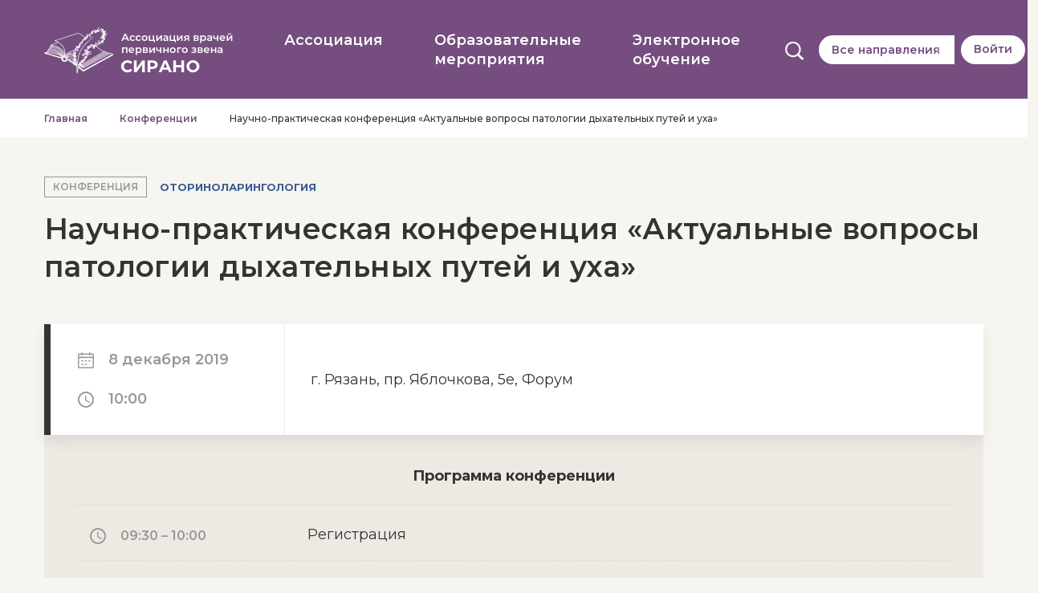

--- FILE ---
content_type: text/html; charset=UTF-8
request_url: https://edu-sirano.ru/conference/53
body_size: 13411
content:
<!DOCTYPE html>
<html>
    <head>
        <meta charset="UTF-8">
        <meta name="viewport" content="width=device-width, initial-scale=1.0" />
        <meta name="description" content="Цикл конференций: «Актуальные вопросы патологии дыхательных путей и уха». Направление конференции: Оториноларингология. ">
        <meta name="facebook-domain-verification" content="67q9za68b2stxhm7atov9c7k45j7fy" />

        <title>Конференция: Научно-практическая конференция «Актуальные вопросы патологии дыхательных путей и уха» – Ассоциация врачей первичного звена СИРАНО</title>

        <link rel="shortcut icon" href="/favicon.ico">

        <link rel="stylesheet" id="montserrat-font-css" href="https://fonts.googleapis.com/css?family=Montserrat:400,500,600,700,800" type="text/css" media="all">
        <link rel="stylesheet" id="scrollbar-css" href="/lib/assets/custom-scrollbar/jquery.mCustomScrollbar.css" type="text/css" media="all">
        <link rel="stylesheet" id="slick-css" href="/lib/assets/slick/slick.css" type="text/css" media="all">
        <link rel="stylesheet" id="suggestions" href="/lib/assets/suggestions-jquery/suggestions.min.css" type="text/css" media="all">
        <link rel="stylesheet" id="main-css" href="/lib/style.css?v=1.74" type="text/css" media="all">
        <link rel="stylesheet" id="sekect2" href="/lib/assets/select2/select2.min.css" rel="stylesheet" />
        
        
        <!-- Yandex.Metrika counter -->
        <script type="text/javascript" >
            (function(m,e,t,r,i,k,a){m[i]=m[i]||function(){(m[i].a=m[i].a||[]).push(arguments)};
                m[i].l=1*new Date();k=e.createElement(t),a=e.getElementsByTagName(t)[0],k.async=1,k.src=r,a.parentNode.insertBefore(k,a)})
            (window, document, "script", "https://mc.yandex.ru/metrika/tag.js", "ym");

            ym(49804249, "init", {
                clickmap:true,
                trackLinks:true,
                accurateTrackBounce:true,
                webvisor:true
            });
        </script>
        <!-- /Yandex.Metrika counter -->
        
        <!-- Facebook Pixel Code -->
        <script>
            !function(e,t,n,c,o,a,f){e.fbq||(o=e.fbq=function(){o.callMethod?o.callMethod.apply(o,arguments):o.queue.push(arguments)},e._fbq||(e._fbq=o),o.push=o,o.loaded=!0,o.version="2.0",o.queue=[],(a=t.createElement(n)).async=!0,a.src="https://connect.facebook.net/en_US/fbevents.js",(f=t.getElementsByTagName(n)[0]).parentNode.insertBefore(a,f))}(window,document,"script"),fbq("init","498985104865751"),fbq("track","PageView");
        </script>
        <noscript><img height="1" width="1" style="display:none" src="https://www.facebook.com/tr?id=498985104865751&ev=PageView&noscript=1"/></noscript>
        <!-- End Facebook Pixel Code -->
    </head>
    <body class="header-solid">
        <!-- Yandex.Metrika counter -->
        <noscript><div><img src="https://mc.yandex.ru/watch/49804249" style="position:absolute; left:-9999px;" alt="" /></div></noscript>
        <!-- /Yandex.Metrika counter -->

        
        <div id="site-wrapper">
            <header id="site-header" class="common-height">           
                <div class="container">
                    <div class="d-flex flex-row flex-nowrap justify-content-between align-items-center">
                        <a href="/" class="header-logo">
                            <img alt="SIRANO" src="/lib/images/logo.png" />
                        </a>

                        <ul class="menu-desktop list-unstyled">
                            <li>
                                <a href="#">
                                    <div>Ассоциация</div>
                                </a>
                                <div class="menu-desktop__submenu">
                                    <a href="/document">Документы</a>
                                                                        <a href="/presidium">Президиум</a>
                                    <a href="/members">Пользователи портала</a>
                                    <a href="/news">Новости</a>
                                    <a href="/payments-delivery">Платежи и доставка</a>
                                </div>
                            </li>
                            <li>
                                <a href="#">
                                    <div>Образовательные мероприятия</div>
                                </a>
                                <div class="menu-desktop__submenu">
                                    <a href="/webinar">Вебинары</a>
									<a href="/course">Курсы</a>
                                    <a class="a-with-hint" href="/conference">Очные конференции</a>
                                    <div class="hint" data-title="Здесь можно зарегистрироваться на посещение очной конференции в вашем городе">
                                        <img alt="" width="12pt" height="12pt" src="/lib/images/hint.svg">
                                    </div>                               
									<a class="a-with-hint" href="/broadcast">Онлайн-конференции</a>
                                    <div class="hint" data-title="Здесь можно зарегистрироваться на просмотр онлайн-конференций">
                                        <img alt="" width="12pt" height="12pt" src="/lib/images/hint.svg">
                                    </div>
                                    
                                </div>
                            </li>
                            <li>
                                <a href="#">
                                    <div>Электронное обучение</div>
                                </a>
                                <div class="menu-desktop__submenu">
                                    <a href="/module">Модули</a>
                                    <a href="/clinical-analysis">Клинические разборы</a>
                                    <a href="/article">Библиотека</a>
                                    <a href="/subscriptions">Подписки</a>
									<a href="/shop">Магазин</a>
                                </div>
                            </li>
                        </ul>

                        <div class="spacer"></div>

                        <div class="additional-menu">
                            <div class="additional-menu__wrapper">
                                <div class="additional-menu__search">
                                        <img class="icon" alt="" src="/lib/images/search.svg" />
                                </div>
                                <div class="additional-menu__directions">
    <a href="#" data-toggle="modal" data-target="#modal-directions">
                    Все направления
            </a>
</div>
                                                                    <!-- login-->
                                    <div class="additional-menu__login">
                                        <a href="#" data-toggle="modal" data-target="#modal-login">Войти</a>
                                    </div>
                                    <!-- /login -->
                                                            </div>

                                                    </div>

                        <a href="#" class="mobile-menu-switcher mobile-menu-open">
                            <div>
                                <img alt="" src="/lib/images/icons/menu.svg" width="24" height="17" />
                            </div>
                        </a>

                        <a href="#" class="mobile-menu-switcher mobile-menu-close">
                            <div>
                                <img alt="" src="/lib/images/icons/close.svg" width="24" height="24" />
                            </div>
                        </a>
                    </div>

                    <div class="d-flex flex-row flex-nowrap justify-content-between align-items-center">
                        <div class="search-query">
                            <form name="search" target="_blank" method="get" action="/search/">
                                <input name="q" type="text" placeholder="Какая тема Вам интересна?" >
                                <button class="q-button" type="submit">Поиск</button>
                            </form>
                        </div>
                    </div>
                </div>                
            </header>

            <nav class="mobile-menu">
    <ul class="mobile-menu-categories list-unstyled">
        <li class="menu-element arrow menu-directions">
    <div class="container">
        <a href="#" class="menu-element__link">
                            Все направления
                    </a>
        <div class="submenu">
            <form id="mobile_directions_form" method="POST" action="" autocomplete="off">
                <label class="all" for="mobile-direction-all">
                    <input type="radio" name="direction" value="0" id="mobile-direction-all"  checked />
                    <span>Все направления</span>
                </label>
                                    <label for="mobile-direction-16">
                        <input
                            type="radio"
                            name="direction"
                            value="16"
                            id="mobile-direction-16"
                                                    />
                        <span>Акушерство-Гинекология</span>
                    </label>
                                    <label for="mobile-direction-27">
                        <input
                            type="radio"
                            name="direction"
                            value="27"
                            id="mobile-direction-27"
                                                    />
                        <span>Аллергология для врачей первичного звена</span>
                    </label>
                                    <label for="mobile-direction-26">
                        <input
                            type="radio"
                            name="direction"
                            value="26"
                            id="mobile-direction-26"
                                                    />
                        <span>Грудное вскармливание</span>
                    </label>
                                    <label for="mobile-direction-30">
                        <input
                            type="radio"
                            name="direction"
                            value="30"
                            id="mobile-direction-30"
                                                    />
                        <span>Доказательная медицина</span>
                    </label>
                                    <label for="mobile-direction-13">
                        <input
                            type="radio"
                            name="direction"
                            value="13"
                            id="mobile-direction-13"
                                                    />
                        <span>Инфекционные болезни</span>
                    </label>
                                    <label for="mobile-direction-3">
                        <input
                            type="radio"
                            name="direction"
                            value="3"
                            id="mobile-direction-3"
                                                    />
                        <span>Кардиология</span>
                    </label>
                                    <label for="mobile-direction-33">
                        <input
                            type="radio"
                            name="direction"
                            value="33"
                            id="mobile-direction-33"
                                                    />
                        <span>Молодежный медицинский кластер ОНАРИС</span>
                    </label>
                                    <label for="mobile-direction-4">
                        <input
                            type="radio"
                            name="direction"
                            value="4"
                            id="mobile-direction-4"
                                                    />
                        <span>Неврология, психиатрия, рефлексология и мануальная терапия</span>
                    </label>
                                    <label for="mobile-direction-9">
                        <input
                            type="radio"
                            name="direction"
                            value="9"
                            id="mobile-direction-9"
                                                    />
                        <span>Неонатология, перинатология, педиатрия</span>
                    </label>
                                    <label for="mobile-direction-15">
                        <input
                            type="radio"
                            name="direction"
                            value="15"
                            id="mobile-direction-15"
                                                    />
                        <span>Нефрология</span>
                    </label>
                                    <label for="mobile-direction-19">
                        <input
                            type="radio"
                            name="direction"
                            value="19"
                            id="mobile-direction-19"
                                                    />
                        <span>Нутрициология</span>
                    </label>
                                    <label for="mobile-direction-8">
                        <input
                            type="radio"
                            name="direction"
                            value="8"
                            id="mobile-direction-8"
                                                    />
                        <span>Общая врачебная практика и поликлиническая терапия</span>
                    </label>
                                    <label for="mobile-direction-25">
                        <input
                            type="radio"
                            name="direction"
                            value="25"
                            id="mobile-direction-25"
                                                    />
                        <span>Организация здравоохранения и общественное здоровье</span>
                    </label>
                                    <label for="mobile-direction-1">
                        <input
                            type="radio"
                            name="direction"
                            value="1"
                            id="mobile-direction-1"
                                                    />
                        <span>Оториноларингология</span>
                    </label>
                                    <label for="mobile-direction-28">
                        <input
                            type="radio"
                            name="direction"
                            value="28"
                            id="mobile-direction-28"
                                                    />
                        <span>Профессия: Врач! Наши Учителя</span>
                    </label>
                                    <label for="mobile-direction-32">
                        <input
                            type="radio"
                            name="direction"
                            value="32"
                            id="mobile-direction-32"
                                                    />
                        <span>Пульмонология</span>
                    </label>
                                    <label for="mobile-direction-5">
                        <input
                            type="radio"
                            name="direction"
                            value="5"
                            id="mobile-direction-5"
                                                    />
                        <span>СИРАНО - Волга</span>
                    </label>
                                    <label for="mobile-direction-7">
                        <input
                            type="radio"
                            name="direction"
                            value="7"
                            id="mobile-direction-7"
                                                    />
                        <span>Стоматология</span>
                    </label>
                                    <label for="mobile-direction-31">
                        <input
                            type="radio"
                            name="direction"
                            value="31"
                            id="mobile-direction-31"
                                                    />
                        <span>Фармацевтическое консультирование</span>
                    </label>
                                    <label for="mobile-direction-11">
                        <input
                            type="radio"
                            name="direction"
                            value="11"
                            id="mobile-direction-11"
                                                    />
                        <span>Хирургия</span>
                    </label>
                                    <label for="mobile-direction-14">
                        <input
                            type="radio"
                            name="direction"
                            value="14"
                            id="mobile-direction-14"
                                                    />
                        <span>Эндокринология</span>
                    </label>
                                    <label for="mobile-direction-22">
                        <input
                            type="radio"
                            name="direction"
                            value="22"
                            id="mobile-direction-22"
                                                    />
                        <span>Эндоскопическая урология</span>
                    </label>
                            </form>
        </div>
    </div>
</li>

                    <li class="menu-element menu-login">
                <div class="container">
                    <a href="#" class="menu-element__link" data-toggle="modal" data-target="#modal-login">
                        <span class="icon"></span>Войти
                    </a>
                </div>
            </li>
                <li class="menu-element arrow">
            <div class="container">
                <a href="#" class="menu-element__link">
                    Ассоциация
                </a>
                <div class="submenu">
                    <a href="/document">Документы</a>
                                        <a href="/presidium">Президиум</a>
                    <a href="/members">Члены ассоциации</a>
                    <a href="/news">Новости</a>
                    <a href="/payments-delivery">Платежи и доставка</a>
                </div>
            </div>
        </li>
        <li class="menu-element arrow">
            <div class="container">
                <a href="#" class="menu-element__link">
                    Образовательные мероприятия
                </a>
                <div class="submenu">
					<a href="/course">Курсы</a>
					<a href="/webinar">Вебинары</a>
                    <a href="/conference">Конференции</a>                   
					<a href="/broadcast">Трансляции</a>
                </div>
            </div>
        </li>
        <li class="menu-element arrow">
            <div class="container">
                <a href="#" class="menu-element__link">
                    Электронное обучение
                </a>
                <div class="submenu">
                    <a href="/module">Модули</a>
                    <a href="/clinical-analysis">Клинические разборы</a>
                    <a href="/article">Библиотека</a>
                    <a href="/subscriptions">Подписки</a>
					<a href="/shop">Магазин</a>
                </div>
            </div>
        </li>
    </ul>
</nav>
            <div id="page-wrapper" class="common">

                    <nav class="breadcrumb-wrapper">
        <div class="container">
            <ol class="breadcrumb">
                <li class="breadcrumb-item">
                    <a href="/">Главная</a>
                </li>
                <li class="breadcrumb-item">
                    <a href="/conference">Конференции</a>
                </li>
                <li class="breadcrumb-item">
                    Научно-практическая конференция «Актуальные вопросы патологии дыхательных путей и уха»
                </li>
            </ol>
        </div>
    </nav>

    <section class="page-conference-item mb-4 mb-lg-5 mt-4 mt-lg-5">
        <div class="container">
            <div class="page-conference-item__header-caption">
                <div class="page-conference-item__header-label">Конференция</div>
                <div class="page-conference-item__header-direction">Оториноларингология</div>
            </div>

            <h1>Научно-практическая конференция «Актуальные вопросы патологии дыхательных путей и уха»</h1>
			
			<p></p>

            <div class="page-conference-item__header past">
                <div class="container-fluid">
                    <div class="row">
                        <div class="col-12 col-lg-3 page-conference-item__header-date">
                            <div class="d-flex flex-wrap align-items-center">
                                <span class="d-flex align-items-center">
                                    <img class="calendar" alt=""
                                         src="/lib/images/icons/calendar.svg"/>8 декабря 2019
                                </span>
                                <span class="d-flex align-items-center">
                                    <img class="clock" alt=""
                                         src="/lib/images/icons/clock.svg"/>10:00
                                </span>
                            </div>
                        </div>
                        <div
                            class="col-12
                                                                    col-lg-9
                                 page-conference-item__header-address"
                        >
                            г. Рязань, пр. Яблочкова, 5е, Форум
                        </div>
                                            </div>
                </div>
            </div>
            <div class="page-conference-item__body">
                <h2>Программа конференции</h2>

                <div class="container-fluid">
                                            <div class="row">
                            <div class="col-12 col-md-3">
                                <div class="mb-3 page-conference-item__body-date">
                                    <div class="d-flex align-items-center">
                                        <img alt="" src="/lib/images/icons/clock.svg"/>
                                        <span>09:30 – 10:00</span>
                                    </div>
                                </div>
                            </div>
                            <div class="col-12 col-md-5">
                                <div class="mb-3 page-conference-item__body-address">
                                    Регистрация
                                </div>
                            </div>
                            <div class="col-12 col-md-4">
                                <div class="mb-3 page-conference-item__body-comment">
                                    
                                </div>
                            </div>
                        </div>
                                            <div class="row">
                            <div class="col-12 col-md-3">
                                <div class="mb-3 page-conference-item__body-date">
                                    <div class="d-flex align-items-center">
                                        <img alt="" src="/lib/images/icons/clock.svg"/>
                                        <span>10:00 – 11:00</span>
                                    </div>
                                </div>
                            </div>
                            <div class="col-12 col-md-5">
                                <div class="mb-3 page-conference-item__body-address">
                                    Современный взгляд ЛОР-врачей на лечение и профилактику вирусных инфекций верхних дыхательных путей
                                </div>
                            </div>
                            <div class="col-12 col-md-4">
                                <div class="mb-3 page-conference-item__body-comment">
                                    Лектор Г.Н. Никифорова, д.м.н., профессор, лектор В.М. Свистушкин, д.м.н., профессор
                                </div>
                            </div>
                        </div>
                                            <div class="row">
                            <div class="col-12 col-md-3">
                                <div class="mb-3 page-conference-item__body-date">
                                    <div class="d-flex align-items-center">
                                        <img alt="" src="/lib/images/icons/clock.svg"/>
                                        <span>11:00 – 12:00</span>
                                    </div>
                                </div>
                            </div>
                            <div class="col-12 col-md-5">
                                <div class="mb-3 page-conference-item__body-address">
                                    Антибиотикорезистентность в отоларингологии. Современный взгляд на проблему
                                </div>
                            </div>
                            <div class="col-12 col-md-4">
                                <div class="mb-3 page-conference-item__body-comment">
                                    Лектор Г.Н. Никифорова, д.м.н., профессор, лектор В.М. Свистушкин, д.м.н., профессор,  лектор А.Л. Заплатников д.м.н., профессор
                                </div>
                            </div>
                        </div>
                                            <div class="row">
                            <div class="col-12 col-md-3">
                                <div class="mb-3 page-conference-item__body-date">
                                    <div class="d-flex align-items-center">
                                        <img alt="" src="/lib/images/icons/clock.svg"/>
                                        <span>12:00 – 13:00</span>
                                    </div>
                                </div>
                            </div>
                            <div class="col-12 col-md-5">
                                <div class="mb-3 page-conference-item__body-address">
                                    Воспалительные заболевания ЛОР-органов: тенденции развития, проблемы лечения
                                </div>
                            </div>
                            <div class="col-12 col-md-4">
                                <div class="mb-3 page-conference-item__body-comment">
                                    Лектор Г.Н. Никифорова, д.м.н., профессор, лектор В.М. Свистушкин, д.м.н., профессор
                                </div>
                            </div>
                        </div>
                                            <div class="row">
                            <div class="col-12 col-md-3">
                                <div class="mb-3 page-conference-item__body-date">
                                    <div class="d-flex align-items-center">
                                        <img alt="" src="/lib/images/icons/clock.svg"/>
                                        <span>13:00 – 13:30</span>
                                    </div>
                                </div>
                            </div>
                            <div class="col-12 col-md-5">
                                <div class="mb-3 page-conference-item__body-address">
                                    Перерыв. Обед
                                </div>
                            </div>
                            <div class="col-12 col-md-4">
                                <div class="mb-3 page-conference-item__body-comment">
                                    
                                </div>
                            </div>
                        </div>
                                            <div class="row">
                            <div class="col-12 col-md-3">
                                <div class="mb-3 page-conference-item__body-date">
                                    <div class="d-flex align-items-center">
                                        <img alt="" src="/lib/images/icons/clock.svg"/>
                                        <span>13:30 – 14:30</span>
                                    </div>
                                </div>
                            </div>
                            <div class="col-12 col-md-5">
                                <div class="mb-3 page-conference-item__body-address">
                                    Кашель: симптом или болезнь? Современные подходы к ведению больных
                                </div>
                            </div>
                            <div class="col-12 col-md-4">
                                <div class="mb-3 page-conference-item__body-comment">
                                    Лектор Г.Н. Никифорова, д.м.н., профессор, лектор В.М. Свистушкин, д.м.н., профессор
                                </div>
                            </div>
                        </div>
                                            <div class="row">
                            <div class="col-12 col-md-3">
                                <div class="mb-3 page-conference-item__body-date">
                                    <div class="d-flex align-items-center">
                                        <img alt="" src="/lib/images/icons/clock.svg"/>
                                        <span>14:30 – 15:30</span>
                                    </div>
                                </div>
                            </div>
                            <div class="col-12 col-md-5">
                                <div class="mb-3 page-conference-item__body-address">
                                    Аллергический ринит как мультидисциплинарная проблема: консенсус отоларинголога, терапевта и аллерголога-иммунолога
                                </div>
                            </div>
                            <div class="col-12 col-md-4">
                                <div class="mb-3 page-conference-item__body-comment">
                                    Лектор Г.Н. Никифорова, д.м.н., профессор, лектор В.М. Свистушкин, д.м.н., профессор
                                </div>
                            </div>
                        </div>
                                            <div class="row">
                            <div class="col-12 col-md-3">
                                <div class="mb-3 page-conference-item__body-date">
                                    <div class="d-flex align-items-center">
                                        <img alt="" src="/lib/images/icons/clock.svg"/>
                                        <span>15:30 – </span>
                                    </div>
                                </div>
                            </div>
                            <div class="col-12 col-md-5">
                                <div class="mb-3 page-conference-item__body-address">
                                    Дискуссия, решение, выдача сертификатов
                                </div>
                            </div>
                            <div class="col-12 col-md-4">
                                <div class="mb-3 page-conference-item__body-comment">
                                    
                                </div>
                            </div>
                        </div>
                                    </div>
                            </div>
        </div>
    </section>

            </div>
        </div>

        <footer id="site-footer">
            <div class="footer-main">
                <div class="container">
                    <div class="row">
                        <div class="d-none d-lg-flex col-8">
                            <div class="row">
                                <div class="col-4">
                                    <div class="footer-main__title">Ассоциация</div>
                                    <div class="footer-main__block">
                                        <p><a href="/document">Документы</a></p>
                                                                                <p><a href="/presidium">Президиум</a></p>
                                        <p><a href="/members">Пользователи портала</a></p>
                                        <p><a href="/news">Новости</a></p>
                                        <p><a href="/payments-delivery">Платежи и доставка</a></p>
                                    </div>
                                </div>
                                <div class="col-4">
                                    <div class="footer-main__title">Образовательные мероприятия</div>
                                    <div class="footer-main__block">
                                        <p><a href="/conference">Конференции</a></p>
                                        <p><a href="/webinar">Вебинары</a></p>
										<p><a href="/broadcast">Онлайн-трансляции</a></p>
										<p><a href="/course">Курсы</a></p>
                                    </div>
                                </div>
                                <div class="col-4">
                                    <div class="footer-main__title">Электронное обучение</div>
                                    <div class="footer-main__block">
                                        <p><a href="/module">Модули</a></p>
                                        <p><a href="/clinical-analysis">Клинические разборы</a></p>
                                        <p><a href="/article">Библиотека</a></p>
                                        <p><a href="/subscriptions">Подписки</a></p>
										<p><a href="/shop">Магазин</a></p>
                                    </div>
                                </div>
                            </div>
                        </div>
                        <div class="d-flex col-md-12 col-lg-4 mb-sm-0">
                            <div class="footer-main__contacts d-flex flex-column flex-md-row flex-lg-column">
                                <div class="footer-main__title">Контактная информация</div>
                                <div class="footer-main__block d-table">
                                    <div class="d-table-row">
                                        <div class="footer-main__primary d-table-cell w-25 pr-3 pb-3">Адрес:</div>
                                        <div class="footer-main__secondary d-table-cell pb-3">г. Москва, Варшавское шоссе, д.125Ж, к.6, офис 1411-1415</div>
                                    </div>
                                    <div class="d-table-row">
                                        <div class="footer-main__primary d-table-cell w-25 pr-3 pb-3">E-mail:</div>
                                        <div class="footer-main__secondary d-table-cell pb-3"><a href="mailto:sirano-portal@yandex.ru">sirano-portal@yandex.ru</a></div>
                                    </div>
                                    <div class="d-table-row">
                                        <div class="footer-main__primary d-table-cell w-25 pr-3">Телефон:</div>
                                        <div class="footer-main__secondary d-table-cell"><a href="tel:+74956657656">+ 7 (495) 665-76-56</a></div>
                                    </div>
                                                                        <div class="d-table-row">
                                        <a href="https://vk.com/public211229421" target="_blank"><img alt="Мы Вконтакте" src="/lib/images/icons/social/vk_logo.svg" width="24" height="24" /></a>
                                        <a href="https://t.me/sirano_association" target="_blank"><img alt="Канал в Телеграм" src="/lib/images/icons/social/tg_logo.svg" width="24" height="24" /></a>
                                    </div>
                                </div>
                            </div>
                        </div>
                    </div>
                </div>
            </div>
            <div class="footer-bottom">
                <div class="container">
                    <div class="row">
                        <div class="col-12 col-md-4 mb-4 mb-md-0">
                            <div class="d-flex">
                                <span class="mr-3">
                                    ©&nbsp;2018 - 2026
                                </span>
                                <span class="">
                                    Образовательный портал "СИРАНО".<br />Все права защищены и принадлежат ООО "Тритон".<br />Не оказывает образовательных услуг.<br />ИНН 7726638413.
                                </span>
                            </div>
                        </div>
                        <div class="col-12 col-md-4 mb-4 mb-md-0 text-left text-md-center">
    Просмотры за все время - 5229754.<br />Просмотры за сегодня - 8.
</div>
                        <div class="col-12 col-md-4">
                            <div class="d-flex flex-row justify-content-between justify-content-lg-end">
                                <div class="d-flex order-1 order-md-2 justify-content-start justify-content-md-end">
                                </div>
                                <div class="d-flex order-2 order-md-1 pr-md-3 justify-content-end">
                                    <a target="_blank" href="https://www.media5.com/">
                                        <img alt="" src="/lib/images/media5.svg" />
									</a>	
                                </div>
                            </div>
                        </div>
                    </div>
                </div>
            </div>
        </footer>

        
                    <!-- Directions modal -->
<div class="modal fade" id="modal-directions" tabindex="-1" role="dialog" aria-hidden="true">
    <div class="modal-dialog modal-lg modal-dialog-centered" role="document">
        <div class="modal-content">
                            <div class="modal-header">
                    <h5 class="modal-title">Выберите интересующее направление</h5>
                    <span class="close" data-dismiss="modal" aria-label="Close">
                        <img alt="" src="/lib/images/icons/close-grey.svg"/>
                    </span>
                </div>
                <div class="modal-body">
                    <div class="row">
                        <a href="/direction/0" class="col-sm-12 col-lg-12 mb-3 mb-lg-4">
                            <label for="modal-direction-all">
                                                                <span>Все направления</span>
                            </label>
                        </a>
                                                    <a href="/direction/16" class="col-sm-12 col-lg-6 mb-3 mb-lg-4">
                                <label for="modal-direction-16">
                                                                        
                                    <span>Акушерство-Гинекология</span>
                                </label>
                            </a>
                                                    <a href="/direction/27" class="col-sm-12 col-lg-6 mb-3 mb-lg-4">
                                <label for="modal-direction-27">
                                                                        
                                    <span>Аллергология для врачей первичного звена</span>
                                </label>
                            </a>
                                                    <a href="/direction/26" class="col-sm-12 col-lg-6 mb-3 mb-lg-4">
                                <label for="modal-direction-26">
                                                                        
                                    <span>Грудное вскармливание</span>
                                </label>
                            </a>
                                                    <a href="/direction/30" class="col-sm-12 col-lg-6 mb-3 mb-lg-4">
                                <label for="modal-direction-30">
                                                                        
                                    <span>Доказательная медицина</span>
                                </label>
                            </a>
                                                    <a href="/direction/13" class="col-sm-12 col-lg-6 mb-3 mb-lg-4">
                                <label for="modal-direction-13">
                                                                        
                                    <span>Инфекционные болезни</span>
                                </label>
                            </a>
                                                    <a href="/direction/3" class="col-sm-12 col-lg-6 mb-3 mb-lg-4">
                                <label for="modal-direction-3">
                                                                        
                                    <span>Кардиология</span>
                                </label>
                            </a>
                                                    <a href="/direction/33" class="col-sm-12 col-lg-6 mb-3 mb-lg-4">
                                <label for="modal-direction-33">
                                                                        
                                    <span>Молодежный медицинский кластер ОНАРИС</span>
                                </label>
                            </a>
                                                    <a href="/direction/4" class="col-sm-12 col-lg-6 mb-3 mb-lg-4">
                                <label for="modal-direction-4">
                                                                        
                                    <span>Неврология, психиатрия, рефлексология и мануальная терапия</span>
                                </label>
                            </a>
                                                    <a href="/direction/9" class="col-sm-12 col-lg-6 mb-3 mb-lg-4">
                                <label for="modal-direction-9">
                                                                        
                                    <span>Неонатология, перинатология, педиатрия</span>
                                </label>
                            </a>
                                                    <a href="/direction/15" class="col-sm-12 col-lg-6 mb-3 mb-lg-4">
                                <label for="modal-direction-15">
                                                                        
                                    <span>Нефрология</span>
                                </label>
                            </a>
                                                    <a href="/direction/19" class="col-sm-12 col-lg-6 mb-3 mb-lg-4">
                                <label for="modal-direction-19">
                                                                        
                                    <span>Нутрициология</span>
                                </label>
                            </a>
                                                    <a href="/direction/8" class="col-sm-12 col-lg-6 mb-3 mb-lg-4">
                                <label for="modal-direction-8">
                                                                        
                                    <span>Общая врачебная практика и поликлиническая терапия</span>
                                </label>
                            </a>
                                                    <a href="/direction/25" class="col-sm-12 col-lg-6 mb-3 mb-lg-4">
                                <label for="modal-direction-25">
                                                                        
                                    <span>Организация здравоохранения и общественное здоровье</span>
                                </label>
                            </a>
                                                    <a href="/direction/1" class="col-sm-12 col-lg-6 mb-3 mb-lg-4">
                                <label for="modal-direction-1">
                                                                        
                                    <span>Оториноларингология</span>
                                </label>
                            </a>
                                                    <a href="/direction/28" class="col-sm-12 col-lg-6 mb-3 mb-lg-4">
                                <label for="modal-direction-28">
                                                                        
                                    <span>Профессия: Врач! Наши Учителя</span>
                                </label>
                            </a>
                                                    <a href="/direction/32" class="col-sm-12 col-lg-6 mb-3 mb-lg-4">
                                <label for="modal-direction-32">
                                                                        
                                    <span>Пульмонология</span>
                                </label>
                            </a>
                                                    <a href="/direction/5" class="col-sm-12 col-lg-6 mb-3 mb-lg-4">
                                <label for="modal-direction-5">
                                                                        
                                    <span>СИРАНО - Волга</span>
                                </label>
                            </a>
                                                    <a href="/direction/7" class="col-sm-12 col-lg-6 mb-3 mb-lg-4">
                                <label for="modal-direction-7">
                                                                        
                                    <span>Стоматология</span>
                                </label>
                            </a>
                                                    <a href="/direction/31" class="col-sm-12 col-lg-6 mb-3 mb-lg-4">
                                <label for="modal-direction-31">
                                                                        
                                    <span>Фармацевтическое консультирование</span>
                                </label>
                            </a>
                                                    <a href="/direction/11" class="col-sm-12 col-lg-6 mb-3 mb-lg-4">
                                <label for="modal-direction-11">
                                                                        
                                    <span>Хирургия</span>
                                </label>
                            </a>
                                                    <a href="/direction/14" class="col-sm-12 col-lg-6 mb-3 mb-lg-4">
                                <label for="modal-direction-14">
                                                                        
                                    <span>Эндокринология</span>
                                </label>
                            </a>
                                                    <a href="/direction/22" class="col-sm-12 col-lg-6 mb-3 mb-lg-4">
                                <label for="modal-direction-22">
                                                                        
                                    <span>Эндоскопическая урология</span>
                                </label>
                            </a>
                                            </div>
                </div>
                            
        </div>
    </div>
</div>
<script>
    var DIRECTION_DROP_SELECTED = '/api/direction/drop';
    var DIRECTION_SELECT = '/api/direction/select';
</script>
                
                            <!-- Login modal -->
<div class="modal fade" id="modal-login" tabindex="-1" role="dialog" aria-hidden="true">
    <div class="modal-dialog modal-dialog-centered modal-solid" role="document">
        <div class="modal-content">
            <form method="POST" action="/login">
                <input type="hidden" name="_csrf_token" value="78a.go4Abs1KEoLDA6VM9ab0Wa5LjXg8XNDjYWT9xGsZv4U.tu96Cb0EV-2AWckopsuxHfZ8_TZ_O4mAOwnKszR83b337FEs9S921bdv0g">
                <div class="modal-header">
                    <h5 class="modal-title">Авторизация</h5>
                    <span class="close" data-dismiss="modal" aria-label="Close">
                        <img alt="" src="/lib/images/icons/close-grey.svg" />
                    </span>
                </div>
                <div class="modal-body">
                    <div class="d-block mb-4">
                        <label class="font-weight-bold required" for="login-email">E-mail</label><br />
                        <input required="required" type="text" name="login" id="login-email" placeholder="Введите ваш E-mail" />
                    </div>
                    <div class="d-block mb-4">
                        <label class="font-weight-bold required" for="login-password">Пароль</label><br />
                        <input required="required" type="password" name="password" id="login-password" placeholder="Введите ваш пароль" />
                    </div>
                    <div class="d-block">
                        <div class="row alt-padding-row-modal">
                            <div class="col-5 alt-padding-col-left br-grey">
                                <div class="d-flex justify-content-left align-items-center h-100">
                                    <a class="text-uppercase" href="#" data-toggle="modal" data-target="#modal-recovery">
                                        Забыли пароль?
                                    </a>
                                </div>
                            </div>
                            <div class="col-7 alt-padding-col-right text-center">
                                <button type="submit">
                                    Войти
                                </button>
                            </div>
                        </div>
                    </div>
                </div>
                <div class="modal-footer">
                    <div class="w-100 bt-dsh-grey pt-4">
                        <div class="row">
                            <div class="col-12 col-md-5">
                                <div class="w-100 h-100 d-flex align-items-center justify-content-center justify-content-md-start pb-4 pb-md-0">
                                    Нет аккаунта?
                                </div>
                            </div>
                            <div class="col-12 col-md-7 pl-md-0">
                                <a class="btn btn-bordered" href="#" data-toggle="modal" data-target="#modal-register">
                                    Зарегистрироваться
                                </a>
                            </div>
                        </div>
                    </div>
                </div>
            </form>
        </div>
    </div>
</div>                <!-- Register main -->
<div class="modal fade" id="modal-register" role="dialog" aria-hidden="true">
    <div class="modal-dialog modal-lg modal-dialog-centered modal-solid" role="document">
        <div class="modal-content">
            <form name="customer" method="post">
<div class="my-custom-class-for-errors">
    
</div>
<input type="hidden" id="customer__token" name="customer[_token]" value="3684.g5ROPOZG5r5PVHFzh1STBa0qgVrz1XUZ_4WwEUGAx3c.8qI0CYovitd3LCkX4m3yb-lfzBKYvDNNqu3lYSzU9kO2pB0IhD-r7z4kNA" />

<div class="modal-header">
    <h5 class="modal-title">Регистрация</h5>
    <span class="close" data-dismiss="modal" aria-label="Close">
        <img alt="" src="/lib/images/icons/close-grey.svg"/>
    </span>
</div>
<div class="modal-body">
    <div class="row">
        <div class="col-12 col-lg-6 mb-4">
            <label class="font-weight-bold required required" for="customer_lastname">Фамилия</label><br/>
            <input type="text" id="customer_lastname" name="customer[lastname]" required="required" placeholder="Фамилия" />
            <div class="error-text"></div>
        </div>
        <div class="col-12 col-lg-6 mb-4">
            <label class="font-weight-bold required required" for="customer_name">Имя</label><br/>
            <input type="text" id="customer_name" name="customer[name]" required="required" placeholder="Имя" />
            <div class="error-text"></div>
        </div>
    </div>
    <div class="row">
        <div class="col-12 col-lg-6 mb-4">
            <label class="font-weight-bold" for="customer_middlename">Отчество</label><br/>
            <input type="text" id="customer_middlename" name="customer[middlename]" placeholder="Отчество" />
            <div class="error-text"></div>
        </div>
        <div class="col-12 col-lg-6 mb-4">
            <label class="font-weight-bold required" for="customer_cityName">Населённый пункт</label><br/>
            <input id="address" name="address" placeholder="Населённый пункт" type="text" required />
            <div class="styled-checkbox-wrapper mt-3">
                <label class="styled-checkbox">
                    <input autocomplete="off" id="dadata-foreign-city" type="checkbox" />
                    <span class="checkmark"></span>
                </label>
                <label class="styled-checkbox-label" for="dadata-foreign-city">Иностранное государство</label>
            </div>
            <div class="error-text"></div>
        </div>
    </div>
    <div class="row">
        <div class="col-12 col-lg-6 mb-4">
            <label class="font-weight-bold required required" for="customer_email">E-mail</label><br/>
            <input type="email" id="customer_email" name="customer[email]" required="required" placeholder="E-mail" />
            <div class="error-text"></div>
        </div>
        <div class="col-12 col-lg-6 mb-4">
            <label class="font-weight-bold required required" for="customer_phone">Телефон</label><br/>
            <input type="text" id="customer_phone" name="customer[phone]" required="required" placeholder="" />
            <div class="error-text"></div>
        </div>
    </div>
    <div class="row">
        <div class="col-12 col-lg-6 mb-4">
            <label class="font-weight-bold required required" for="customer_mainSpecialtyId">Специальность</label><br/>
            <select id="customer_mainSpecialtyId" name="customer[mainSpecialtyId]" required="required" data-placeholder="Выберите специальность" class="select2"><option value="" selected="selected">1</option><option value="1">Акушер</option><option value="2">Акушер-гинеколог</option><option value="3">Аллерголог</option><option value="4">Анестезиолог</option><option value="5">Анестезиолог-реаниматолог</option><option value="40">ВОП</option><option value="6">Врач выездной бригады скорой медицинской помощи</option><option value="43">Врач по рентгенэндоваскулярным диагностике и лечению</option><option value="7">Врач функциональной диагностики</option><option value="55">Врач-эндоскопист</option><option value="8">Гастроэнтеролог</option><option value="9">Гематолог</option><option value="47">Гериатрия</option><option value="10">Гинеколог</option><option value="11">Дерматолог</option><option value="46">Заведующий структурного подразделения (отдела, отделения, лаборатории, кабинета, отряда и другое) медицинской организации - врач-специалист</option><option value="12">Иммунолог</option><option value="13">Инфекционист</option><option value="14">Кардиолог</option><option value="15">Клиническая лабораторная диагностика</option><option value="16">Клинический фармаколог</option><option value="54">Колопроктолог</option><option value="17">Медицинская сестра</option><option value="18">Научный сотрудник</option><option value="38">Невролог</option><option value="44">Нейрохирург</option><option value="42">Неонатолог</option><option value="19">Нефролог</option><option value="20">Онколог</option><option value="21">Организация здравоохранения</option><option value="22">Оториноларинголог</option><option value="23">Офтальмолог</option><option value="37">Педиатр</option><option value="24">Провизор</option><option value="48">Профпатология</option><option value="25">Психиатр</option><option value="26">Пульмонолог</option><option value="27">Реаниматолог</option><option value="28">Ревматолог</option><option value="29">Рентгенолог</option><option value="57">Рефлексотерапевт</option><option value="56">Стоматолог</option><option value="58">Студент</option><option value="30">Терапевт</option><option value="45">Травматолог-ортопед</option><option value="49">Трансфузиолог</option><option value="50">Ультразвуковая диагностика</option><option value="51">Уролог</option><option value="31">Фармацевт</option><option value="32">Фельдшер</option><option value="33">Физиотерапевт</option><option value="52">Фтизиатр</option><option value="53">Функциональная диагностика</option><option value="34">Хирург</option><option value="35">Эндокринолог</option><option value="41">Эндоскопист</option><option value="36">Другое</option></select>
            <div class="error-text"></div>
        </div>
        <div class="col-12 col-lg-6 mb-4">
            <label class="font-weight-bold required" for="customer_additionalSpecialtyId">Ученая степень</label><br/>
            <select id="customer_additionalSpecialtyId" name="customer[additionalSpecialtyId]" data-placeholder="Выберите степень" class="select2"><option value=""></option><option value="1">Ассистент</option><option value="2">Ведущий научный сотрудник</option><option value="3">Главный научный сотрудник</option><option value="4">Декан</option><option value="5">Доктор медицинских наук</option><option value="6">Доцент</option><option value="7">Доцент (учёное звание)</option><option value="8">Заведующий кафедрой</option><option value="9">Заведующий научно-исследовательским отделом (лабораторией, сектором)</option><option value="10">Кандидат медицинских наук</option><option value="11">Младший научный сотрудник</option><option value="12">Научный сотрудник</option><option value="13">Преподаватель</option><option value="14">Проректор</option><option value="15">Профессор</option><option value="16">Профессор (учёное звание)</option><option value="17">Ректор</option><option value="18">Старший научный сотрудник</option><option value="19">Старший преподаватель</option><option value="20">Ученый секретарь</option></select>
            <div class="error-text"></div>
        </div>
        <div class="col-12 col-lg-6 mb-4">
            <label class="font-weight-bold" for="customer_directionId">Направление</label><br/>
            <select id="customer_directionId" name="customer[directionId]" data-placeholder="Выберите направление" class="select2"><option value=""></option><option value="16">Акушерство-Гинекология</option><option value="27">Аллергология для врачей первичного звена</option><option value="26">Грудное вскармливание</option><option value="30">Доказательная медицина</option><option value="13">Инфекционные болезни</option><option value="3">Кардиология</option><option value="33">Молодежный медицинский кластер ОНАРИС</option><option value="4">Неврология, психиатрия, рефлексология и мануальная терапия</option><option value="9">Неонатология, перинатология, педиатрия</option><option value="15">Нефрология</option><option value="19">Нутрициология</option><option value="8">Общая врачебная практика и поликлиническая терапия</option><option value="25">Организация здравоохранения и общественное здоровье</option><option value="1">Оториноларингология</option><option value="28">Профессия: Врач! Наши Учителя</option><option value="32">Пульмонология</option><option value="5">СИРАНО - Волга</option><option value="7">Стоматология</option><option value="31">Фармацевтическое консультирование</option><option value="11">Хирургия</option><option value="14">Эндокринология</option><option value="22">Эндоскопическая урология</option></select>
            <div class="error-text"></div>
        </div>
    </div>
    <div class="row">
        <div class="col-12 col-lg-6 mb-4">
            <label class="font-weight-bold required required" for="customer_password_first">Придумайте пароль</label><br/>
            <input type="password" id="customer_password_first" name="customer[password][first]" required="required" placeholder="Придумайте пароль" />
            <div class="error-text"></div>
        </div>
        <div class="col-12 col-lg-6 mb-4">
            <label class="font-weight-bold required required" for="customer_password_second">Повторите пароль</label><br/>
            <input type="password" id="customer_password_second" name="customer[password][second]" required="required" placeholder="Повторите пароль" />
            <div class="error-text"></div>
        </div>
    </div>
    <div class="row">
        <div class="col-12">
            <div class="modal-register-accept d-flex flex-row align-items-start align-items-lg-center">
                <label class="styled-checkbox">
                    <input type="checkbox" id="customer_agreeTerms" name="customer[agreeTerms]" required="required" value="1" />
                    <span class="checkmark"></span>
                </label>
                <div>
                    Я согласен на обработку <a href="/uploads/register/Polzovatelskoe_soglashenie.pdf">персональных данных</a>, ознакомился с <a href="/uploads/register/Politika_po_rabote_s_personalnymi_dannymi.pdf">правилами</a> 
                    и с <a href="/uploads/register/Polzovatelskoe_soglashenie_new.pdf">пользовательским соглашениям</a>.
                </div>
            </div>
            <div class="error-text"></div>
        </div>
    </div>
</div>
<div class="modal-footer">
    <div class="w-100">
        <div class="row">
            <div class="modal-register-left col-12 col-lg-6">
                <div class="d-flex flex-row justify-content-around text-center p-3 bordered-grey mb-3 mb-lg-0">
                    <div>Есть аккаунт?</div>
                    <div>
                        <a class="text-uppercase small" href="#" data-dismiss="modal" data-toggle="modal"
                           data-target="#modal-login">Войти</a>
                    </div>
                </div>
                <div class="d-flex d-lg-none mb-3 bb-grey"></div>
            </div>
            <div class="modal-register-right col-12 col-lg-6">
                <button class="w-100 text-center" type="submit">Зарегистрироваться и войти</button>
            </div>
        </div>
    </div>
</div>

<input type="hidden" id="customer_kladrId" name="customer[kladrId]" /><input type="hidden" id="customer_country" name="customer[country]" /><input type="hidden" id="customer_cityName" name="customer[cityName]" /><input type="hidden" id="customer_fullCityName" name="customer[fullCityName]" /></form>

    <script>
        var checkUserEmailPath = '/check_user_email';
        var registerUserPath = '/register';
        var cityInputId = 'address';
        var dadataToken = 'dbf20de8d9fdfdc6b9c576cc14ca126f50caebf7';
        var formPrefix = 'customer';
        var dadataGeoLocation = true;
    </script>

        </div>
    </div>
</div>

<!-- Register success -->
<div class="modal fade" id="modal-register-success" tabindex="-1" role="dialog" aria-hidden="true">
    <div class="modal-dialog modal-lg modal-dialog-centered modal-solid" role="document">
        <div class="modal-content">
            <div class="modal-header">
                <span class="close" data-dismiss="modal" aria-label="Close">
                    <img alt="" src="/lib/images/icons/close-grey.svg" />
                </span>
            </div>
            <div class="modal-body text-left text-lg-center">
                <p>Ссылка для подтверждения регистрации на сайте отправлена Вам на почту</p>
            </div>
            <div class="modal-footer d-flex justify-content-center">
                <button class="text-center" data-dismiss="modal" type="button">Продолжить</button>
            </div>
        </div>
    </div>
</div>                <!-- Recovery main -->
<div class="modal fade" id="modal-recovery" tabindex="-1" role="dialog" aria-hidden="true">
    <div class="modal-dialog modal-lg modal-dialog-centered modal-solid" role="document">
        <div class="modal-content">
            <form name="recovery" method="POST" action="/recovery">
                <div class="modal-header">
                    <h5 class="modal-title">Восстановление пароля</h5>
                    <span class="close" data-dismiss="modal" aria-label="Close">
                        <img alt="" src="/lib/images/icons/close-grey.svg" />
                    </span>
                </div>
                <div class="modal-body text-left text-lg-center">
                    <p class="mb-4">Для  того, чтобы восстановить пароль укажите адрес своей электронной почты. Вам на почту будет отправлено письмо с инструкциями по  восстановлению пароля.</p>

                    <div class="row">
                        <div class="col-12">
                            <label class="font-weight-bold required" for="recovery-email">E-mail</label><br />
                            <input class="text-left text-lg-center" required="required" type="email" name="recovery-email" id="recovery-email" placeholder="Введите ваш E-mail" />
                            <div class="error-text"></div>
                        </div>
                    </div>
                </div>
                <div class="modal-footer">
                    <button class="text-center w-100" type="submit">Восстановить</button>
                </div>
            </form>
        </div>
    </div>
</div>

<!-- Recovery sent -->
<div class="modal fade" id="modal-recovery-sent" tabindex="-1" role="dialog" aria-hidden="true">
    <div class="modal-dialog modal-lg modal-dialog-centered modal-solid" role="document">
        <div class="modal-content">
            <div class="modal-header">
                <span class="close" data-dismiss="modal" aria-label="Close">
                    <img alt="" src="/lib/images/icons/close-grey.svg" />
                </span>
            </div>
            <div class="modal-body text-left text-lg-center">
                <p>Пароль отправлен вам на почту</p>
            </div>
            <div class="modal-footer d-flex justify-content-center">
                <button class="text-center" data-dismiss="modal" type="button">Продолжить</button>
            </div>
        </div>
    </div>
</div>

    <script>
        var recoveryUserPath = '/recovery';
    </script>
                            
        <!--Start of UniSender PopUp Form script-->
        <script type="text/javascript" src="//popup-static.unisender.com/service/loader.js?c=144371" id="unisender-popup-forms"></script>
        <!--End of UniSender PopUp Form script-->
    </body>

    <script type="text/javascript" src="/lib/assets/jquery/jquery.min.js"></script>
    <script type="text/javascript" src="/lib/assets/jquery.cookie/jquery.cookie.js"></script>
    <script type="text/javascript" src="/lib/assets/jquery-validation/jquery.validate.min.js"></script>
    <script type="text/javascript" src="/lib/assets/jquery-match-height/jquery.matchHeight-min.js"></script>
    <script type="text/javascript" src="/lib/assets/jquery-masked-input/jquery.maskedinput.js"></script>
    <script type="text/javascript" src="/lib/assets/bootstrap/bootstrap.min.js"></script>
    <script type="text/javascript" src="/lib/assets/countdown/countdown.js"></script>
    <script type="text/javascript" src="/lib/assets/slick/slick.min.js"></script>
    <script type="text/javascript" src="/lib/assets/custom-scrollbar/jquery.mCustomScrollbar.concat.min.js"></script>
    <script type="text/javascript" src="/lib/assets/suggestions-jquery/jquery.suggestions.min.js"></script>
    <script type="text/javascript" src="/lib/scripts/main_min.js?v=1.3"></script>
    <script type="text/javascript" src="/lib/scripts/direction.js?v=1"></script>
    <script type="text/javascript" src="/lib/assets/select2/select2.min.js"></script>

            <script type="text/javascript" src="/lib/scripts/register.js?v=1.2"></script>
        <script type="text/javascript" src="/lib/scripts/city-suggest.js"></script>
        <script type="text/javascript" src="/lib/scripts/recovery.js"></script>
    
    </html>


--- FILE ---
content_type: text/css
request_url: https://edu-sirano.ru/lib/style.css?v=1.74
body_size: 38328
content:
﻿/*! normalize.css v8.0.1 | MIT License | github.com/necolas/normalize.css */html{line-height:1.15;-webkit-text-size-adjust:100%}body{margin:0}main{display:block}h1{font-size:2em;margin:.67em 0}hr{box-sizing:content-box;height:0;overflow:visible}pre{font-family:monospace,monospace;font-size:1em}a{background-color:transparent}abbr[title]{border-bottom:none;text-decoration:underline;text-decoration:underline dotted}b,strong{font-weight:bolder}code,kbd,samp{font-family:monospace,monospace;font-size:1em}small{font-size:80%}sub,sup{font-size:75%;line-height:0;position:relative;vertical-align:baseline}sub{bottom:-0.25em}sup{top:-0.5em}img{border-style:none}button,input,optgroup,select,textarea{font-family:inherit;font-size:100%;line-height:1.15;margin:0}button,input{overflow:visible}button,select{text-transform:none}button,[type=button],[type=reset],[type=submit]{-webkit-appearance:button}button::-moz-focus-inner,[type=button]::-moz-focus-inner,[type=reset]::-moz-focus-inner,[type=submit]::-moz-focus-inner{border-style:none;padding:0}button:-moz-focusring,[type=button]:-moz-focusring,[type=reset]:-moz-focusring,[type=submit]:-moz-focusring{outline:1px dotted ButtonText}fieldset{padding:.35em .75em .625em}legend{box-sizing:border-box;color:inherit;display:table;max-width:100%;padding:0;white-space:normal}progress{vertical-align:baseline}textarea{overflow:auto}[type=checkbox],[type=radio]{box-sizing:border-box;padding:0}[type=number]::-webkit-inner-spin-button,[type=number]::-webkit-outer-spin-button{height:auto}[type=search]{-webkit-appearance:textfield;outline-offset:-2px}[type=search]::-webkit-search-decoration{-webkit-appearance:none}::-webkit-file-upload-button{-webkit-appearance:button;font:inherit}details{display:block}summary{display:list-item}template{display:none}[hidden]{display:none}.container{width:100%;padding-right:15px;padding-left:15px;margin-right:auto;margin-left:auto}@media(min-width: 576px){.container{max-width:540px}}@media(min-width: 768px){.container{max-width:720px}}@media(min-width: 992px){.container{max-width:960px}}@media(min-width: 1200px){.container{max-width:1200px}}.container-fluid{width:100%;padding-right:15px;padding-left:15px;margin-right:auto;margin-left:auto}.row{display:flex;flex-wrap:wrap;margin-right:-15px;margin-left:-15px}.no-gutters{margin-right:0;margin-left:0}.no-gutters>.col,.no-gutters>[class*=col-]{padding-right:0;padding-left:0}.col-xl,.col-xl-auto,.col-xl-12,.col-xl-11,.col-xl-10,.col-xl-9,.col-xl-8,.col-xl-7,.col-xl-6,.col-xl-5,.col-xl-4,.col-xl-3,.col-xl-2,.col-xl-1,.col-lg,.col-lg-auto,.col-lg-12,.col-lg-11,.col-lg-10,.col-lg-9,.col-lg-8,.col-lg-7,.col-lg-6,.col-lg-5,.col-lg-4,.col-lg-3,.col-lg-2,.col-lg-1,.col-md,.col-md-auto,.col-md-12,.col-md-11,.col-md-10,.col-md-9,.col-md-8,.col-md-7,.col-md-6,.col-md-5,.col-md-4,.col-md-3,.col-md-2,.col-md-1,.col-sm,.col-sm-auto,.col-sm-12,.col-sm-11,.col-sm-10,.col-sm-9,.col-sm-8,.col-sm-7,.col-sm-6,.col-sm-5,.col-sm-4,.col-sm-3,.col-sm-2,.col-sm-1,.col,.col-auto,.col-12,.col-11,.col-10,.col-9,.col-8,.col-7,.col-6,.col-5,.col-4,.col-3,.col-2,.col-1{position:relative;width:100%;padding-right:15px;padding-left:15px}.col{flex-basis:0;flex-grow:1;max-width:100%}.col-auto{flex:0 0 auto;width:auto;max-width:100%}.col-1{flex:0 0 8.3333333333%;max-width:8.3333333333%}.col-2{flex:0 0 16.6666666667%;max-width:16.6666666667%}.col-3{flex:0 0 25%;max-width:25%}.col-4{flex:0 0 33.3333333333%;max-width:33.3333333333%}.col-5{flex:0 0 41.6666666667%;max-width:41.6666666667%}.col-6{flex:0 0 50%;max-width:50%}.col-7{flex:0 0 58.3333333333%;max-width:58.3333333333%}.col-8{flex:0 0 66.6666666667%;max-width:66.6666666667%}.col-9{flex:0 0 75%;max-width:75%}.col-10{flex:0 0 83.3333333333%;max-width:83.3333333333%}.col-11{flex:0 0 91.6666666667%;max-width:91.6666666667%}.col-12{flex:0 0 100%;max-width:100%}.order-first{order:-1}.order-last{order:13}.order-0{order:0}.order-1{order:1}.order-2{order:2}.order-3{order:3}.order-4{order:4}.order-5{order:5}.order-6{order:6}.order-7{order:7}.order-8{order:8}.order-9{order:9}.order-10{order:10}.order-11{order:11}.order-12{order:12}.offset-1{margin-left:8.3333333333%}.offset-2{margin-left:16.6666666667%}.offset-3{margin-left:25%}.offset-4{margin-left:33.3333333333%}.offset-5{margin-left:41.6666666667%}.offset-6{margin-left:50%}.offset-7{margin-left:58.3333333333%}.offset-8{margin-left:66.6666666667%}.offset-9{margin-left:75%}.offset-10{margin-left:83.3333333333%}.offset-11{margin-left:91.6666666667%}@media(min-width: 576px){.col-sm{flex-basis:0;flex-grow:1;max-width:100%}.col-sm-auto{flex:0 0 auto;width:auto;max-width:100%}.col-sm-1{flex:0 0 8.3333333333%;max-width:8.3333333333%}.col-sm-2{flex:0 0 16.6666666667%;max-width:16.6666666667%}.col-sm-3{flex:0 0 25%;max-width:25%}.col-sm-4{flex:0 0 33.3333333333%;max-width:33.3333333333%}.col-sm-5{flex:0 0 41.6666666667%;max-width:41.6666666667%}.col-sm-6{flex:0 0 50%;max-width:50%}.col-sm-7{flex:0 0 58.3333333333%;max-width:58.3333333333%}.col-sm-8{flex:0 0 66.6666666667%;max-width:66.6666666667%}.col-sm-9{flex:0 0 75%;max-width:75%}.col-sm-10{flex:0 0 83.3333333333%;max-width:83.3333333333%}.col-sm-11{flex:0 0 91.6666666667%;max-width:91.6666666667%}.col-sm-12{flex:0 0 100%;max-width:100%}.order-sm-first{order:-1}.order-sm-last{order:13}.order-sm-0{order:0}.order-sm-1{order:1}.order-sm-2{order:2}.order-sm-3{order:3}.order-sm-4{order:4}.order-sm-5{order:5}.order-sm-6{order:6}.order-sm-7{order:7}.order-sm-8{order:8}.order-sm-9{order:9}.order-sm-10{order:10}.order-sm-11{order:11}.order-sm-12{order:12}.offset-sm-0{margin-left:0}.offset-sm-1{margin-left:8.3333333333%}.offset-sm-2{margin-left:16.6666666667%}.offset-sm-3{margin-left:25%}.offset-sm-4{margin-left:33.3333333333%}.offset-sm-5{margin-left:41.6666666667%}.offset-sm-6{margin-left:50%}.offset-sm-7{margin-left:58.3333333333%}.offset-sm-8{margin-left:66.6666666667%}.offset-sm-9{margin-left:75%}.offset-sm-10{margin-left:83.3333333333%}.offset-sm-11{margin-left:91.6666666667%}}@media(min-width: 768px){.col-md{flex-basis:0;flex-grow:1;max-width:100%}.col-md-auto{flex:0 0 auto;width:auto;max-width:100%}.col-md-1{flex:0 0 8.3333333333%;max-width:8.3333333333%}.col-md-2{flex:0 0 16.6666666667%;max-width:16.6666666667%}.col-md-3{flex:0 0 25%;max-width:25%}.col-md-4{flex:0 0 33.3333333333%;max-width:33.3333333333%}.col-md-5{flex:0 0 41.6666666667%;max-width:41.6666666667%}.col-md-6{flex:0 0 50%;max-width:50%}.col-md-7{flex:0 0 58.3333333333%;max-width:58.3333333333%}.col-md-8{flex:0 0 66.6666666667%;max-width:66.6666666667%}.col-md-9{flex:0 0 75%;max-width:75%}.col-md-10{flex:0 0 83.3333333333%;max-width:83.3333333333%}.col-md-11{flex:0 0 91.6666666667%;max-width:91.6666666667%}.col-md-12{flex:0 0 100%;max-width:100%}.order-md-first{order:-1}.order-md-last{order:13}.order-md-0{order:0}.order-md-1{order:1}.order-md-2{order:2}.order-md-3{order:3}.order-md-4{order:4}.order-md-5{order:5}.order-md-6{order:6}.order-md-7{order:7}.order-md-8{order:8}.order-md-9{order:9}.order-md-10{order:10}.order-md-11{order:11}.order-md-12{order:12}.offset-md-0{margin-left:0}.offset-md-1{margin-left:8.3333333333%}.offset-md-2{margin-left:16.6666666667%}.offset-md-3{margin-left:25%}.offset-md-4{margin-left:33.3333333333%}.offset-md-5{margin-left:41.6666666667%}.offset-md-6{margin-left:50%}.offset-md-7{margin-left:58.3333333333%}.offset-md-8{margin-left:66.6666666667%}.offset-md-9{margin-left:75%}.offset-md-10{margin-left:83.3333333333%}.offset-md-11{margin-left:91.6666666667%}}@media(min-width: 992px){.col-lg{flex-basis:0;flex-grow:1;max-width:100%}.col-lg-auto{flex:0 0 auto;width:auto;max-width:100%}.col-lg-1{flex:0 0 8.3333333333%;max-width:8.3333333333%}.col-lg-2{flex:0 0 16.6666666667%;max-width:16.6666666667%}.col-lg-3{flex:0 0 25%;max-width:25%}.col-lg-4{flex:0 0 33.3333333333%;max-width:33.3333333333%}.col-lg-5{flex:0 0 41.6666666667%;max-width:41.6666666667%}.col-lg-6{flex:0 0 50%;max-width:50%}.col-lg-7{flex:0 0 58.3333333333%;max-width:58.3333333333%}.col-lg-8{flex:0 0 66.6666666667%;max-width:66.6666666667%}.col-lg-9{flex:0 0 75%;max-width:75%}.col-lg-10{flex:0 0 83.3333333333%;max-width:83.3333333333%}.col-lg-11{flex:0 0 91.6666666667%;max-width:91.6666666667%}.col-lg-12{flex:0 0 100%;max-width:100%}.order-lg-first{order:-1}.order-lg-last{order:13}.order-lg-0{order:0}.order-lg-1{order:1}.order-lg-2{order:2}.order-lg-3{order:3}.order-lg-4{order:4}.order-lg-5{order:5}.order-lg-6{order:6}.order-lg-7{order:7}.order-lg-8{order:8}.order-lg-9{order:9}.order-lg-10{order:10}.order-lg-11{order:11}.order-lg-12{order:12}.offset-lg-0{margin-left:0}.offset-lg-1{margin-left:8.3333333333%}.offset-lg-2{margin-left:16.6666666667%}.offset-lg-3{margin-left:25%}.offset-lg-4{margin-left:33.3333333333%}.offset-lg-5{margin-left:41.6666666667%}.offset-lg-6{margin-left:50%}.offset-lg-7{margin-left:58.3333333333%}.offset-lg-8{margin-left:66.6666666667%}.offset-lg-9{margin-left:75%}.offset-lg-10{margin-left:83.3333333333%}.offset-lg-11{margin-left:91.6666666667%}}@media(min-width: 1200px){.col-xl{flex-basis:0;flex-grow:1;max-width:100%}.col-xl-auto{flex:0 0 auto;width:auto;max-width:100%}.col-xl-1{flex:0 0 8.3333333333%;max-width:8.3333333333%}.col-xl-2{flex:0 0 16.6666666667%;max-width:16.6666666667%}.col-xl-3{flex:0 0 25%;max-width:25%}.col-xl-4{flex:0 0 33.3333333333%;max-width:33.3333333333%}.col-xl-5{flex:0 0 41.6666666667%;max-width:41.6666666667%}.col-xl-6{flex:0 0 50%;max-width:50%}.col-xl-7{flex:0 0 58.3333333333%;max-width:58.3333333333%}.col-xl-8{flex:0 0 66.6666666667%;max-width:66.6666666667%}.col-xl-9{flex:0 0 75%;max-width:75%}.col-xl-10{flex:0 0 83.3333333333%;max-width:83.3333333333%}.col-xl-11{flex:0 0 91.6666666667%;max-width:91.6666666667%}.col-xl-12{flex:0 0 100%;max-width:100%}.order-xl-first{order:-1}.order-xl-last{order:13}.order-xl-0{order:0}.order-xl-1{order:1}.order-xl-2{order:2}.order-xl-3{order:3}.order-xl-4{order:4}.order-xl-5{order:5}.order-xl-6{order:6}.order-xl-7{order:7}.order-xl-8{order:8}.order-xl-9{order:9}.order-xl-10{order:10}.order-xl-11{order:11}.order-xl-12{order:12}.offset-xl-0{margin-left:0}.offset-xl-1{margin-left:8.3333333333%}.offset-xl-2{margin-left:16.6666666667%}.offset-xl-3{margin-left:25%}.offset-xl-4{margin-left:33.3333333333%}.offset-xl-5{margin-left:41.6666666667%}.offset-xl-6{margin-left:50%}.offset-xl-7{margin-left:58.3333333333%}.offset-xl-8{margin-left:66.6666666667%}.offset-xl-9{margin-left:75%}.offset-xl-10{margin-left:83.3333333333%}.offset-xl-11{margin-left:91.6666666667%}}.modal-open{overflow:hidden}.modal-open .modal{overflow-x:hidden;overflow-y:auto}.modal{position:fixed;top:0;left:0;z-index:1050;display:none;width:100%;height:100%;overflow:hidden;outline:0}.modal-dialog{position:relative;width:auto;margin:.5rem;pointer-events:none}.modal.fade .modal-dialog{transition:transform .3s ease-out;transform:translate(0, -50px)}@media(prefers-reduced-motion: reduce){.modal.fade .modal-dialog{transition:none}}.modal.show .modal-dialog{transform:none}.modal-dialog-scrollable{display:flex;max-height:calc(100% - 1rem)}.modal-dialog-scrollable .modal-content{max-height:calc(100vh - 1rem);overflow:hidden}.modal-dialog-scrollable .modal-header,.modal-dialog-scrollable .modal-footer{flex-shrink:0}.modal-dialog-scrollable .modal-body{overflow-y:auto}.modal-dialog-centered{display:flex;align-items:center;min-height:calc(100% - 1rem)}.modal-dialog-centered::before{display:block;height:calc(100vh - 1rem);content:""}.modal-dialog-centered.modal-dialog-scrollable{flex-direction:column;justify-content:center;height:100%}.modal-dialog-centered.modal-dialog-scrollable .modal-content{max-height:none}.modal-dialog-centered.modal-dialog-scrollable::before{content:none}.modal-content{position:relative;display:flex;flex-direction:column;width:100%;pointer-events:auto;background-color:#fff;background-clip:padding-box;border:1px solid rgba(0,0,0,.2);border-radius:.3rem;outline:0}.modal-backdrop{position:fixed;top:0;left:0;z-index:1040;width:100vw;height:100vh;background-color:#000}.modal-backdrop.fade{opacity:0}.modal-backdrop.show{opacity:.5}.modal-header{display:flex;align-items:flex-start;justify-content:space-between;padding:1rem 1rem;border-bottom:1px solid #dee2e6;border-top-left-radius:.3rem;border-top-right-radius:.3rem}.modal-header .close{padding:1rem 1rem;margin:-1rem -1rem -1rem auto}.modal-title{margin-bottom:0;line-height:1.5}.modal-body{position:relative;flex:1 1 auto;padding:1rem}.modal-footer{display:flex;align-items:center;justify-content:flex-end;padding:1rem;border-top:1px solid #dee2e6;border-bottom-right-radius:.3rem;border-bottom-left-radius:.3rem}.modal-footer>:not(:first-child){margin-left:.25rem}.modal-footer>:not(:last-child){margin-right:.25rem}.modal-scrollbar-measure{position:absolute;top:-9999px;width:50px;height:50px;overflow:scroll}@media(min-width: 576px){.modal-dialog{max-width:500px;margin:1.75rem auto}.modal-dialog-scrollable{max-height:calc(100% - 3.5rem)}.modal-dialog-scrollable .modal-content{max-height:calc(100vh - 3.5rem)}.modal-dialog-centered{min-height:calc(100% - 3.5rem)}.modal-dialog-centered::before{height:calc(100vh - 3.5rem)}.modal-sm{max-width:300px}}@media(min-width: 992px){.modal-lg,.modal-xl{max-width:800px}}@media(min-width: 1200px){.modal-xl{max-width:1140px}}.align-baseline{vertical-align:baseline !important}.align-top{vertical-align:top !important}.align-middle{vertical-align:middle !important}.align-bottom{vertical-align:bottom !important}.align-text-bottom{vertical-align:text-bottom !important}.align-text-top{vertical-align:text-top !important}.text-monospace{font-family:SFMono-Regular,Menlo,Monaco,Consolas,"Liberation Mono","Courier New",monospace !important}.text-justify{text-align:justify !important}.text-wrap{white-space:normal !important}.text-nowrap{white-space:nowrap !important}.text-truncate{overflow:hidden;text-overflow:ellipsis;white-space:nowrap}.text-left{text-align:left !important}.text-right{text-align:right !important}.text-center{text-align:center !important}@media(min-width: 576px){.text-sm-left{text-align:left !important}.text-sm-right{text-align:right !important}.text-sm-center{text-align:center !important}}@media(min-width: 768px){.text-md-left{text-align:left !important}.text-md-right{text-align:right !important}.text-md-center{text-align:center !important}}@media(min-width: 992px){.text-lg-left{text-align:left !important}.text-lg-right{text-align:right !important}.text-lg-center{text-align:center !important}}@media(min-width: 1200px){.text-xl-left{text-align:left !important}.text-xl-right{text-align:right !important}.text-xl-center{text-align:center !important}}.text-lowercase{text-transform:lowercase !important}.text-uppercase{text-transform:uppercase !important}.text-capitalize{text-transform:capitalize !important}.font-weight-light{font-weight:300 !important}.font-weight-lighter{font-weight:lighter !important}.font-weight-normal{font-weight:400 !important}.font-weight-bold{font-weight:700 !important}.font-weight-bolder{font-weight:bolder !important}.font-italic{font-style:italic !important}.text-white{color:#fff !important}.text-primary{color:#007bff !important}a.text-primary:hover,a.text-primary:focus{color:#0056b3 !important}.text-secondary{color:#6c757d !important}a.text-secondary:hover,a.text-secondary:focus{color:#494f54 !important}.text-success{color:#28a745 !important}a.text-success:hover,a.text-success:focus{color:#19692c !important}.text-info{color:#17a2b8 !important}a.text-info:hover,a.text-info:focus{color:#0f6674 !important}.text-warning{color:#ffc107 !important}a.text-warning:hover,a.text-warning:focus{color:#ba8b00 !important}.text-danger{color:#dc3545 !important}a.text-danger:hover,a.text-danger:focus{color:#a71d2a !important}.text-light{color:#f8f9fa !important}a.text-light:hover,a.text-light:focus{color:#cbd3da !important}.text-dark{color:#343a40 !important}a.text-dark:hover,a.text-dark:focus{color:#121416 !important}.text-body{color:#212529 !important}.text-muted{color:#6c757d !important}.text-black-50{color:rgba(0,0,0,.5) !important}.text-white-50{color:rgba(255,255,255,.5) !important}.text-hide{font:0/0 a;color:transparent;text-shadow:none;background-color:transparent;border:0}.text-decoration-none{text-decoration:none !important}.text-break{word-break:break-word !important;overflow-wrap:break-word !important}.text-reset{color:inherit !important}.w-25{width:25% !important}.w-50{width:50% !important}.w-75{width:75% !important}.w-100{width:100% !important}.w-auto{width:auto !important}.h-25{height:25% !important}.h-50{height:50% !important}.h-75{height:75% !important}.h-100{height:100% !important}.h-auto{height:auto !important}.mw-100{max-width:100% !important}.mh-100{max-height:100% !important}.min-vw-100{min-width:100vw !important}.min-vh-100{min-height:100vh !important}.vw-100{width:100vw !important}.vh-100{height:100vh !important}.embed-responsive{position:relative;display:block;width:100%;padding:0;overflow:hidden}.embed-responsive::before{display:block;content:""}.embed-responsive .embed-responsive-item,.embed-responsive iframe,.embed-responsive embed,.embed-responsive object,.embed-responsive video{position:absolute;top:0;bottom:0;left:0;width:100%;height:100%;border:0}.embed-responsive-21by9::before{padding-top:42.8571428571%}.embed-responsive-16by9::before{padding-top:56.25%}.embed-responsive-4by3::before{padding-top:75%}.embed-responsive-1by1::before{padding-top:100%}.d-none{display:none !important}.d-inline{display:inline !important}.d-inline-block{display:inline-block !important}.d-block{display:block !important}.d-table{display:table !important}.d-table-row{display:table-row !important}.d-table-cell{display:table-cell !important}.d-flex{display:flex !important}.d-inline-flex{display:inline-flex !important}@media(min-width: 576px){.d-sm-none{display:none !important}.d-sm-inline{display:inline !important}.d-sm-inline-block{display:inline-block !important}.d-sm-block{display:block !important}.d-sm-table{display:table !important}.d-sm-table-row{display:table-row !important}.d-sm-table-cell{display:table-cell !important}.d-sm-flex{display:flex !important}.d-sm-inline-flex{display:inline-flex !important}}@media(min-width: 768px){.d-md-none{display:none !important}.d-md-inline{display:inline !important}.d-md-inline-block{display:inline-block !important}.d-md-block{display:block !important}.d-md-table{display:table !important}.d-md-table-row{display:table-row !important}.d-md-table-cell{display:table-cell !important}.d-md-flex{display:flex !important}.d-md-inline-flex{display:inline-flex !important}}@media(min-width: 992px){.d-lg-none{display:none !important}.d-lg-inline{display:inline !important}.d-lg-inline-block{display:inline-block !important}.d-lg-block{display:block !important}.d-lg-table{display:table !important}.d-lg-table-row{display:table-row !important}.d-lg-table-cell{display:table-cell !important}.d-lg-flex{display:flex !important}.d-lg-inline-flex{display:inline-flex !important}}@media(min-width: 1200px){.d-xl-none{display:none !important}.d-xl-inline{display:inline !important}.d-xl-inline-block{display:inline-block !important}.d-xl-block{display:block !important}.d-xl-table{display:table !important}.d-xl-table-row{display:table-row !important}.d-xl-table-cell{display:table-cell !important}.d-xl-flex{display:flex !important}.d-xl-inline-flex{display:inline-flex !important}}@media print{.d-print-none{display:none !important}.d-print-inline{display:inline !important}.d-print-inline-block{display:inline-block !important}.d-print-block{display:block !important}.d-print-table{display:table !important}.d-print-table-row{display:table-row !important}.d-print-table-cell{display:table-cell !important}.d-print-flex{display:flex !important}.d-print-inline-flex{display:inline-flex !important}}.flex-row{flex-direction:row !important}.flex-column{flex-direction:column !important}.flex-row-reverse{flex-direction:row-reverse !important}.flex-column-reverse{flex-direction:column-reverse !important}.flex-wrap{flex-wrap:wrap !important}.flex-nowrap{flex-wrap:nowrap !important}.flex-wrap-reverse{flex-wrap:wrap-reverse !important}.flex-fill{flex:1 1 auto !important}.flex-grow-0{flex-grow:0 !important}.flex-grow-1{flex-grow:1 !important}.flex-shrink-0{flex-shrink:0 !important}.flex-shrink-1{flex-shrink:1 !important}.justify-content-start{justify-content:flex-start !important}.justify-content-end{justify-content:flex-end !important}.justify-content-center{justify-content:center !important}.justify-content-between{justify-content:space-between !important}.justify-content-around{justify-content:space-around !important}.align-items-start{align-items:flex-start !important}.align-items-end{align-items:flex-end !important}.align-items-center{align-items:center !important}.align-items-baseline{align-items:baseline !important}.align-items-stretch{align-items:stretch !important}.align-content-start{align-content:flex-start !important}.align-content-end{align-content:flex-end !important}.align-content-center{align-content:center !important}.align-content-between{align-content:space-between !important}.align-content-around{align-content:space-around !important}.align-content-stretch{align-content:stretch !important}.align-self-auto{align-self:auto !important}.align-self-start{align-self:flex-start !important}.align-self-end{align-self:flex-end !important}.align-self-center{align-self:center !important}.align-self-baseline{align-self:baseline !important}.align-self-stretch{align-self:stretch !important}@media(min-width: 576px){.flex-sm-row{flex-direction:row !important}.flex-sm-column{flex-direction:column !important}.flex-sm-row-reverse{flex-direction:row-reverse !important}.flex-sm-column-reverse{flex-direction:column-reverse !important}.flex-sm-wrap{flex-wrap:wrap !important}.flex-sm-nowrap{flex-wrap:nowrap !important}.flex-sm-wrap-reverse{flex-wrap:wrap-reverse !important}.flex-sm-fill{flex:1 1 auto !important}.flex-sm-grow-0{flex-grow:0 !important}.flex-sm-grow-1{flex-grow:1 !important}.flex-sm-shrink-0{flex-shrink:0 !important}.flex-sm-shrink-1{flex-shrink:1 !important}.justify-content-sm-start{justify-content:flex-start !important}.justify-content-sm-end{justify-content:flex-end !important}.justify-content-sm-center{justify-content:center !important}.justify-content-sm-between{justify-content:space-between !important}.justify-content-sm-around{justify-content:space-around !important}.align-items-sm-start{align-items:flex-start !important}.align-items-sm-end{align-items:flex-end !important}.align-items-sm-center{align-items:center !important}.align-items-sm-baseline{align-items:baseline !important}.align-items-sm-stretch{align-items:stretch !important}.align-content-sm-start{align-content:flex-start !important}.align-content-sm-end{align-content:flex-end !important}.align-content-sm-center{align-content:center !important}.align-content-sm-between{align-content:space-between !important}.align-content-sm-around{align-content:space-around !important}.align-content-sm-stretch{align-content:stretch !important}.align-self-sm-auto{align-self:auto !important}.align-self-sm-start{align-self:flex-start !important}.align-self-sm-end{align-self:flex-end !important}.align-self-sm-center{align-self:center !important}.align-self-sm-baseline{align-self:baseline !important}.align-self-sm-stretch{align-self:stretch !important}}@media(min-width: 768px){.flex-md-row{flex-direction:row !important}.flex-md-column{flex-direction:column !important}.flex-md-row-reverse{flex-direction:row-reverse !important}.flex-md-column-reverse{flex-direction:column-reverse !important}.flex-md-wrap{flex-wrap:wrap !important}.flex-md-nowrap{flex-wrap:nowrap !important}.flex-md-wrap-reverse{flex-wrap:wrap-reverse !important}.flex-md-fill{flex:1 1 auto !important}.flex-md-grow-0{flex-grow:0 !important}.flex-md-grow-1{flex-grow:1 !important}.flex-md-shrink-0{flex-shrink:0 !important}.flex-md-shrink-1{flex-shrink:1 !important}.justify-content-md-start{justify-content:flex-start !important}.justify-content-md-end{justify-content:flex-end !important}.justify-content-md-center{justify-content:center !important}.justify-content-md-between{justify-content:space-between !important}.justify-content-md-around{justify-content:space-around !important}.align-items-md-start{align-items:flex-start !important}.align-items-md-end{align-items:flex-end !important}.align-items-md-center{align-items:center !important}.align-items-md-baseline{align-items:baseline !important}.align-items-md-stretch{align-items:stretch !important}.align-content-md-start{align-content:flex-start !important}.align-content-md-end{align-content:flex-end !important}.align-content-md-center{align-content:center !important}.align-content-md-between{align-content:space-between !important}.align-content-md-around{align-content:space-around !important}.align-content-md-stretch{align-content:stretch !important}.align-self-md-auto{align-self:auto !important}.align-self-md-start{align-self:flex-start !important}.align-self-md-end{align-self:flex-end !important}.align-self-md-center{align-self:center !important}.align-self-md-baseline{align-self:baseline !important}.align-self-md-stretch{align-self:stretch !important}}@media(min-width: 992px){.flex-lg-row{flex-direction:row !important}.flex-lg-column{flex-direction:column !important}.flex-lg-row-reverse{flex-direction:row-reverse !important}.flex-lg-column-reverse{flex-direction:column-reverse !important}.flex-lg-wrap{flex-wrap:wrap !important}.flex-lg-nowrap{flex-wrap:nowrap !important}.flex-lg-wrap-reverse{flex-wrap:wrap-reverse !important}.flex-lg-fill{flex:1 1 auto !important}.flex-lg-grow-0{flex-grow:0 !important}.flex-lg-grow-1{flex-grow:1 !important}.flex-lg-shrink-0{flex-shrink:0 !important}.flex-lg-shrink-1{flex-shrink:1 !important}.justify-content-lg-start{justify-content:flex-start !important}.justify-content-lg-end{justify-content:flex-end !important}.justify-content-lg-center{justify-content:center !important}.justify-content-lg-between{justify-content:space-between !important}.justify-content-lg-around{justify-content:space-around !important}.align-items-lg-start{align-items:flex-start !important}.align-items-lg-end{align-items:flex-end !important}.align-items-lg-center{align-items:center !important}.align-items-lg-baseline{align-items:baseline !important}.align-items-lg-stretch{align-items:stretch !important}.align-content-lg-start{align-content:flex-start !important}.align-content-lg-end{align-content:flex-end !important}.align-content-lg-center{align-content:center !important}.align-content-lg-between{align-content:space-between !important}.align-content-lg-around{align-content:space-around !important}.align-content-lg-stretch{align-content:stretch !important}.align-self-lg-auto{align-self:auto !important}.align-self-lg-start{align-self:flex-start !important}.align-self-lg-end{align-self:flex-end !important}.align-self-lg-center{align-self:center !important}.align-self-lg-baseline{align-self:baseline !important}.align-self-lg-stretch{align-self:stretch !important}}@media(min-width: 1200px){.flex-xl-row{flex-direction:row !important}.flex-xl-column{flex-direction:column !important}.flex-xl-row-reverse{flex-direction:row-reverse !important}.flex-xl-column-reverse{flex-direction:column-reverse !important}.flex-xl-wrap{flex-wrap:wrap !important}.flex-xl-nowrap{flex-wrap:nowrap !important}.flex-xl-wrap-reverse{flex-wrap:wrap-reverse !important}.flex-xl-fill{flex:1 1 auto !important}.flex-xl-grow-0{flex-grow:0 !important}.flex-xl-grow-1{flex-grow:1 !important}.flex-xl-shrink-0{flex-shrink:0 !important}.flex-xl-shrink-1{flex-shrink:1 !important}.justify-content-xl-start{justify-content:flex-start !important}.justify-content-xl-end{justify-content:flex-end !important}.justify-content-xl-center{justify-content:center !important}.justify-content-xl-between{justify-content:space-between !important}.justify-content-xl-around{justify-content:space-around !important}.align-items-xl-start{align-items:flex-start !important}.align-items-xl-end{align-items:flex-end !important}.align-items-xl-center{align-items:center !important}.align-items-xl-baseline{align-items:baseline !important}.align-items-xl-stretch{align-items:stretch !important}.align-content-xl-start{align-content:flex-start !important}.align-content-xl-end{align-content:flex-end !important}.align-content-xl-center{align-content:center !important}.align-content-xl-between{align-content:space-between !important}.align-content-xl-around{align-content:space-around !important}.align-content-xl-stretch{align-content:stretch !important}.align-self-xl-auto{align-self:auto !important}.align-self-xl-start{align-self:flex-start !important}.align-self-xl-end{align-self:flex-end !important}.align-self-xl-center{align-self:center !important}.align-self-xl-baseline{align-self:baseline !important}.align-self-xl-stretch{align-self:stretch !important}}.m-0{margin:0 !important}.mt-0,.my-0{margin-top:0 !important}.mr-0,.mx-0{margin-right:0 !important}.mb-0,.my-0{margin-bottom:0 !important}.ml-0,.mx-0{margin-left:0 !important}.m-1{margin:.25rem !important}.mt-1,.my-1{margin-top:.25rem !important}.mr-1,.mx-1{margin-right:.25rem !important}.mb-1,.my-1{margin-bottom:.25rem !important}.ml-1,.mx-1{margin-left:.25rem !important}.m-2{margin:.5rem !important}.mt-2,.my-2{margin-top:.5rem !important}.mr-2,.mx-2{margin-right:.5rem !important}.mb-2,.my-2{margin-bottom:.5rem !important}.ml-2,.mx-2{margin-left:.5rem !important}.m-3{margin:1rem !important}.mt-3,.my-3{margin-top:1rem !important}.mr-3,.mx-3{margin-right:1rem !important}.mb-3,.my-3{margin-bottom:1rem !important}.ml-3,.mx-3{margin-left:1rem !important}.m-4{margin:1.5rem !important}.mt-4,.my-4{margin-top:1.5rem !important}.mr-4,.mx-4{margin-right:1.5rem !important}.mb-4,.my-4{margin-bottom:1.5rem !important}.ml-4,.mx-4{margin-left:1.5rem !important}.m-5{margin:3rem !important}.mt-5,.my-5{margin-top:3rem !important}.mr-5,.mx-5{margin-right:3rem !important}.mb-5,.my-5{margin-bottom:3rem !important}.ml-5,.mx-5{margin-left:3rem !important}.p-0{padding:0 !important}.pt-0,.py-0{padding-top:0 !important}.pr-0,.px-0{padding-right:0 !important}.pb-0,.py-0{padding-bottom:0 !important}.pl-0,.px-0{padding-left:0 !important}.p-1{padding:.25rem !important}.pt-1,.py-1{padding-top:.25rem !important}.pr-1,.px-1{padding-right:.25rem !important}.pb-1,.py-1{padding-bottom:.25rem !important}.pl-1,.px-1{padding-left:.25rem !important}.p-2{padding:.5rem !important}.pt-2,.py-2{padding-top:.5rem !important}.pr-2,.px-2{padding-right:.5rem !important}.pb-2,.py-2{padding-bottom:.5rem !important}.pl-2,.px-2{padding-left:.5rem !important}.p-3{padding:1rem !important}.pt-3,.py-3{padding-top:1rem !important}.pr-3,.px-3{padding-right:1rem !important}.pb-3,.py-3{padding-bottom:1rem !important}.pl-3,.px-3{padding-left:1rem !important}.p-4{padding:1.5rem !important}.pt-4,.py-4{padding-top:1.5rem !important}.pr-4,.px-4{padding-right:1.5rem !important}.pb-4,.py-4{padding-bottom:1.5rem !important}.pl-4,.px-4{padding-left:1.5rem !important}.p-5{padding:3rem !important}.pt-5,.py-5{padding-top:3rem !important}.pr-5,.px-5{padding-right:3rem !important}.pb-5,.py-5{padding-bottom:3rem !important}.pl-5,.px-5{padding-left:3rem !important}.m-n1{margin:-0.25rem !important}.mt-n1,.my-n1{margin-top:-0.25rem !important}.mr-n1,.mx-n1{margin-right:-0.25rem !important}.mb-n1,.my-n1{margin-bottom:-0.25rem !important}.ml-n1,.mx-n1{margin-left:-0.25rem !important}.m-n2{margin:-0.5rem !important}.mt-n2,.my-n2{margin-top:-0.5rem !important}.mr-n2,.mx-n2{margin-right:-0.5rem !important}.mb-n2,.my-n2{margin-bottom:-0.5rem !important}.ml-n2,.mx-n2{margin-left:-0.5rem !important}.m-n3{margin:-1rem !important}.mt-n3,.my-n3{margin-top:-1rem !important}.mr-n3,.mx-n3{margin-right:-1rem !important}.mb-n3,.my-n3{margin-bottom:-1rem !important}.ml-n3,.mx-n3{margin-left:-1rem !important}.m-n4{margin:-1.5rem !important}.mt-n4,.my-n4{margin-top:-1.5rem !important}.mr-n4,.mx-n4{margin-right:-1.5rem !important}.mb-n4,.my-n4{margin-bottom:-1.5rem !important}.ml-n4,.mx-n4{margin-left:-1.5rem !important}.m-n5{margin:-3rem !important}.mt-n5,.my-n5{margin-top:-3rem !important}.mr-n5,.mx-n5{margin-right:-3rem !important}.mb-n5,.my-n5{margin-bottom:-3rem !important}.ml-n5,.mx-n5{margin-left:-3rem !important}.m-auto{margin:auto !important}.mt-auto,.my-auto{margin-top:auto !important}.mr-auto,.mx-auto{margin-right:auto !important}.mb-auto,.my-auto{margin-bottom:auto !important}.ml-auto,.mx-auto{margin-left:auto !important}@media(min-width: 576px){.m-sm-0{margin:0 !important}.mt-sm-0,.my-sm-0{margin-top:0 !important}.mr-sm-0,.mx-sm-0{margin-right:0 !important}.mb-sm-0,.my-sm-0{margin-bottom:0 !important}.ml-sm-0,.mx-sm-0{margin-left:0 !important}.m-sm-1{margin:.25rem !important}.mt-sm-1,.my-sm-1{margin-top:.25rem !important}.mr-sm-1,.mx-sm-1{margin-right:.25rem !important}.mb-sm-1,.my-sm-1{margin-bottom:.25rem !important}.ml-sm-1,.mx-sm-1{margin-left:.25rem !important}.m-sm-2{margin:.5rem !important}.mt-sm-2,.my-sm-2{margin-top:.5rem !important}.mr-sm-2,.mx-sm-2{margin-right:.5rem !important}.mb-sm-2,.my-sm-2{margin-bottom:.5rem !important}.ml-sm-2,.mx-sm-2{margin-left:.5rem !important}.m-sm-3{margin:1rem !important}.mt-sm-3,.my-sm-3{margin-top:1rem !important}.mr-sm-3,.mx-sm-3{margin-right:1rem !important}.mb-sm-3,.my-sm-3{margin-bottom:1rem !important}.ml-sm-3,.mx-sm-3{margin-left:1rem !important}.m-sm-4{margin:1.5rem !important}.mt-sm-4,.my-sm-4{margin-top:1.5rem !important}.mr-sm-4,.mx-sm-4{margin-right:1.5rem !important}.mb-sm-4,.my-sm-4{margin-bottom:1.5rem !important}.ml-sm-4,.mx-sm-4{margin-left:1.5rem !important}.m-sm-5{margin:3rem !important}.mt-sm-5,.my-sm-5{margin-top:3rem !important}.mr-sm-5,.mx-sm-5{margin-right:3rem !important}.mb-sm-5,.my-sm-5{margin-bottom:3rem !important}.ml-sm-5,.mx-sm-5{margin-left:3rem !important}.p-sm-0{padding:0 !important}.pt-sm-0,.py-sm-0{padding-top:0 !important}.pr-sm-0,.px-sm-0{padding-right:0 !important}.pb-sm-0,.py-sm-0{padding-bottom:0 !important}.pl-sm-0,.px-sm-0{padding-left:0 !important}.p-sm-1{padding:.25rem !important}.pt-sm-1,.py-sm-1{padding-top:.25rem !important}.pr-sm-1,.px-sm-1{padding-right:.25rem !important}.pb-sm-1,.py-sm-1{padding-bottom:.25rem !important}.pl-sm-1,.px-sm-1{padding-left:.25rem !important}.p-sm-2{padding:.5rem !important}.pt-sm-2,.py-sm-2{padding-top:.5rem !important}.pr-sm-2,.px-sm-2{padding-right:.5rem !important}.pb-sm-2,.py-sm-2{padding-bottom:.5rem !important}.pl-sm-2,.px-sm-2{padding-left:.5rem !important}.p-sm-3{padding:1rem !important}.pt-sm-3,.py-sm-3{padding-top:1rem !important}.pr-sm-3,.px-sm-3{padding-right:1rem !important}.pb-sm-3,.py-sm-3{padding-bottom:1rem !important}.pl-sm-3,.px-sm-3{padding-left:1rem !important}.p-sm-4{padding:1.5rem !important}.pt-sm-4,.py-sm-4{padding-top:1.5rem !important}.pr-sm-4,.px-sm-4{padding-right:1.5rem !important}.pb-sm-4,.py-sm-4{padding-bottom:1.5rem !important}.pl-sm-4,.px-sm-4{padding-left:1.5rem !important}.p-sm-5{padding:3rem !important}.pt-sm-5,.py-sm-5{padding-top:3rem !important}.pr-sm-5,.px-sm-5{padding-right:3rem !important}.pb-sm-5,.py-sm-5{padding-bottom:3rem !important}.pl-sm-5,.px-sm-5{padding-left:3rem !important}.m-sm-n1{margin:-0.25rem !important}.mt-sm-n1,.my-sm-n1{margin-top:-0.25rem !important}.mr-sm-n1,.mx-sm-n1{margin-right:-0.25rem !important}.mb-sm-n1,.my-sm-n1{margin-bottom:-0.25rem !important}.ml-sm-n1,.mx-sm-n1{margin-left:-0.25rem !important}.m-sm-n2{margin:-0.5rem !important}.mt-sm-n2,.my-sm-n2{margin-top:-0.5rem !important}.mr-sm-n2,.mx-sm-n2{margin-right:-0.5rem !important}.mb-sm-n2,.my-sm-n2{margin-bottom:-0.5rem !important}.ml-sm-n2,.mx-sm-n2{margin-left:-0.5rem !important}.m-sm-n3{margin:-1rem !important}.mt-sm-n3,.my-sm-n3{margin-top:-1rem !important}.mr-sm-n3,.mx-sm-n3{margin-right:-1rem !important}.mb-sm-n3,.my-sm-n3{margin-bottom:-1rem !important}.ml-sm-n3,.mx-sm-n3{margin-left:-1rem !important}.m-sm-n4{margin:-1.5rem !important}.mt-sm-n4,.my-sm-n4{margin-top:-1.5rem !important}.mr-sm-n4,.mx-sm-n4{margin-right:-1.5rem !important}.mb-sm-n4,.my-sm-n4{margin-bottom:-1.5rem !important}.ml-sm-n4,.mx-sm-n4{margin-left:-1.5rem !important}.m-sm-n5{margin:-3rem !important}.mt-sm-n5,.my-sm-n5{margin-top:-3rem !important}.mr-sm-n5,.mx-sm-n5{margin-right:-3rem !important}.mb-sm-n5,.my-sm-n5{margin-bottom:-3rem !important}.ml-sm-n5,.mx-sm-n5{margin-left:-3rem !important}.m-sm-auto{margin:auto !important}.mt-sm-auto,.my-sm-auto{margin-top:auto !important}.mr-sm-auto,.mx-sm-auto{margin-right:auto !important}.mb-sm-auto,.my-sm-auto{margin-bottom:auto !important}.ml-sm-auto,.mx-sm-auto{margin-left:auto !important}}@media(min-width: 768px){.m-md-0{margin:0 !important}.mt-md-0,.my-md-0{margin-top:0 !important}.mr-md-0,.mx-md-0{margin-right:0 !important}.mb-md-0,.my-md-0{margin-bottom:0 !important}.ml-md-0,.mx-md-0{margin-left:0 !important}.m-md-1{margin:.25rem !important}.mt-md-1,.my-md-1{margin-top:.25rem !important}.mr-md-1,.mx-md-1{margin-right:.25rem !important}.mb-md-1,.my-md-1{margin-bottom:.25rem !important}.ml-md-1,.mx-md-1{margin-left:.25rem !important}.m-md-2{margin:.5rem !important}.mt-md-2,.my-md-2{margin-top:.5rem !important}.mr-md-2,.mx-md-2{margin-right:.5rem !important}.mb-md-2,.my-md-2{margin-bottom:.5rem !important}.ml-md-2,.mx-md-2{margin-left:.5rem !important}.m-md-3{margin:1rem !important}.mt-md-3,.my-md-3{margin-top:1rem !important}.mr-md-3,.mx-md-3{margin-right:1rem !important}.mb-md-3,.my-md-3{margin-bottom:1rem !important}.ml-md-3,.mx-md-3{margin-left:1rem !important}.m-md-4{margin:1.5rem !important}.mt-md-4,.my-md-4{margin-top:1.5rem !important}.mr-md-4,.mx-md-4{margin-right:1.5rem !important}.mb-md-4,.my-md-4{margin-bottom:1.5rem !important}.ml-md-4,.mx-md-4{margin-left:1.5rem !important}.m-md-5{margin:3rem !important}.mt-md-5,.my-md-5{margin-top:3rem !important}.mr-md-5,.mx-md-5{margin-right:3rem !important}.mb-md-5,.my-md-5{margin-bottom:3rem !important}.ml-md-5,.mx-md-5{margin-left:3rem !important}.p-md-0{padding:0 !important}.pt-md-0,.py-md-0{padding-top:0 !important}.pr-md-0,.px-md-0{padding-right:0 !important}.pb-md-0,.py-md-0{padding-bottom:0 !important}.pl-md-0,.px-md-0{padding-left:0 !important}.p-md-1{padding:.25rem !important}.pt-md-1,.py-md-1{padding-top:.25rem !important}.pr-md-1,.px-md-1{padding-right:.25rem !important}.pb-md-1,.py-md-1{padding-bottom:.25rem !important}.pl-md-1,.px-md-1{padding-left:.25rem !important}.p-md-2{padding:.5rem !important}.pt-md-2,.py-md-2{padding-top:.5rem !important}.pr-md-2,.px-md-2{padding-right:.5rem !important}.pb-md-2,.py-md-2{padding-bottom:.5rem !important}.pl-md-2,.px-md-2{padding-left:.5rem !important}.p-md-3{padding:1rem !important}.pt-md-3,.py-md-3{padding-top:1rem !important}.pr-md-3,.px-md-3{padding-right:1rem !important}.pb-md-3,.py-md-3{padding-bottom:1rem !important}.pl-md-3,.px-md-3{padding-left:1rem !important}.p-md-4{padding:1.5rem !important}.pt-md-4,.py-md-4{padding-top:1.5rem !important}.pr-md-4,.px-md-4{padding-right:1.5rem !important}.pb-md-4,.py-md-4{padding-bottom:1.5rem !important}.pl-md-4,.px-md-4{padding-left:1.5rem !important}.p-md-5{padding:3rem !important}.pt-md-5,.py-md-5{padding-top:3rem !important}.pr-md-5,.px-md-5{padding-right:3rem !important}.pb-md-5,.py-md-5{padding-bottom:3rem !important}.pl-md-5,.px-md-5{padding-left:3rem !important}.m-md-n1{margin:-0.25rem !important}.mt-md-n1,.my-md-n1{margin-top:-0.25rem !important}.mr-md-n1,.mx-md-n1{margin-right:-0.25rem !important}.mb-md-n1,.my-md-n1{margin-bottom:-0.25rem !important}.ml-md-n1,.mx-md-n1{margin-left:-0.25rem !important}.m-md-n2{margin:-0.5rem !important}.mt-md-n2,.my-md-n2{margin-top:-0.5rem !important}.mr-md-n2,.mx-md-n2{margin-right:-0.5rem !important}.mb-md-n2,.my-md-n2{margin-bottom:-0.5rem !important}.ml-md-n2,.mx-md-n2{margin-left:-0.5rem !important}.m-md-n3{margin:-1rem !important}.mt-md-n3,.my-md-n3{margin-top:-1rem !important}.mr-md-n3,.mx-md-n3{margin-right:-1rem !important}.mb-md-n3,.my-md-n3{margin-bottom:-1rem !important}.ml-md-n3,.mx-md-n3{margin-left:-1rem !important}.m-md-n4{margin:-1.5rem !important}.mt-md-n4,.my-md-n4{margin-top:-1.5rem !important}.mr-md-n4,.mx-md-n4{margin-right:-1.5rem !important}.mb-md-n4,.my-md-n4{margin-bottom:-1.5rem !important}.ml-md-n4,.mx-md-n4{margin-left:-1.5rem !important}.m-md-n5{margin:-3rem !important}.mt-md-n5,.my-md-n5{margin-top:-3rem !important}.mr-md-n5,.mx-md-n5{margin-right:-3rem !important}.mb-md-n5,.my-md-n5{margin-bottom:-3rem !important}.ml-md-n5,.mx-md-n5{margin-left:-3rem !important}.m-md-auto{margin:auto !important}.mt-md-auto,.my-md-auto{margin-top:auto !important}.mr-md-auto,.mx-md-auto{margin-right:auto !important}.mb-md-auto,.my-md-auto{margin-bottom:auto !important}.ml-md-auto,.mx-md-auto{margin-left:auto !important}}@media(min-width: 992px){.m-lg-0{margin:0 !important}.mt-lg-0,.my-lg-0{margin-top:0 !important}.mr-lg-0,.mx-lg-0{margin-right:0 !important}.mb-lg-0,.my-lg-0{margin-bottom:0 !important}.ml-lg-0,.mx-lg-0{margin-left:0 !important}.m-lg-1{margin:.25rem !important}.mt-lg-1,.my-lg-1{margin-top:.25rem !important}.mr-lg-1,.mx-lg-1{margin-right:.25rem !important}.mb-lg-1,.my-lg-1{margin-bottom:.25rem !important}.ml-lg-1,.mx-lg-1{margin-left:.25rem !important}.m-lg-2{margin:.5rem !important}.mt-lg-2,.my-lg-2{margin-top:.5rem !important}.mr-lg-2,.mx-lg-2{margin-right:.5rem !important}.mb-lg-2,.my-lg-2{margin-bottom:.5rem !important}.ml-lg-2,.mx-lg-2{margin-left:.5rem !important}.m-lg-3{margin:1rem !important}.mt-lg-3,.my-lg-3{margin-top:1rem !important}.mr-lg-3,.mx-lg-3{margin-right:1rem !important}.mb-lg-3,.my-lg-3{margin-bottom:1rem !important}.ml-lg-3,.mx-lg-3{margin-left:1rem !important}.m-lg-4{margin:1.5rem !important}.mt-lg-4,.my-lg-4{margin-top:1.5rem !important}.mr-lg-4,.mx-lg-4{margin-right:1.5rem !important}.mb-lg-4,.my-lg-4{margin-bottom:1.5rem !important}.ml-lg-4,.mx-lg-4{margin-left:1.5rem !important}.m-lg-5{margin:3rem !important}.mt-lg-5,.my-lg-5{margin-top:3rem !important}.mr-lg-5,.mx-lg-5{margin-right:3rem !important}.mb-lg-5,.my-lg-5{margin-bottom:3rem !important}.ml-lg-5,.mx-lg-5{margin-left:3rem !important}.p-lg-0{padding:0 !important}.pt-lg-0,.py-lg-0{padding-top:0 !important}.pr-lg-0,.px-lg-0{padding-right:0 !important}.pb-lg-0,.py-lg-0{padding-bottom:0 !important}.pl-lg-0,.px-lg-0{padding-left:0 !important}.p-lg-1{padding:.25rem !important}.pt-lg-1,.py-lg-1{padding-top:.25rem !important}.pr-lg-1,.px-lg-1{padding-right:.25rem !important}.pb-lg-1,.py-lg-1{padding-bottom:.25rem !important}.pl-lg-1,.px-lg-1{padding-left:.25rem !important}.p-lg-2{padding:.5rem !important}.pt-lg-2,.py-lg-2{padding-top:.5rem !important}.pr-lg-2,.px-lg-2{padding-right:.5rem !important}.pb-lg-2,.py-lg-2{padding-bottom:.5rem !important}.pl-lg-2,.px-lg-2{padding-left:.5rem !important}.p-lg-3{padding:1rem !important}.pt-lg-3,.py-lg-3{padding-top:1rem !important}.pr-lg-3,.px-lg-3{padding-right:1rem !important}.pb-lg-3,.py-lg-3{padding-bottom:1rem !important}.pl-lg-3,.px-lg-3{padding-left:1rem !important}.p-lg-4{padding:1.5rem !important}.pt-lg-4,.py-lg-4{padding-top:1.5rem !important}.pr-lg-4,.px-lg-4{padding-right:1.5rem !important}.pb-lg-4,.py-lg-4{padding-bottom:1.5rem !important}.pl-lg-4,.px-lg-4{padding-left:1.5rem !important}.p-lg-5{padding:3rem !important}.pt-lg-5,.py-lg-5{padding-top:3rem !important}.pr-lg-5,.px-lg-5{padding-right:3rem !important}.pb-lg-5,.py-lg-5{padding-bottom:3rem !important}.pl-lg-5,.px-lg-5{padding-left:3rem !important}.m-lg-n1{margin:-0.25rem !important}.mt-lg-n1,.my-lg-n1{margin-top:-0.25rem !important}.mr-lg-n1,.mx-lg-n1{margin-right:-0.25rem !important}.mb-lg-n1,.my-lg-n1{margin-bottom:-0.25rem !important}.ml-lg-n1,.mx-lg-n1{margin-left:-0.25rem !important}.m-lg-n2{margin:-0.5rem !important}.mt-lg-n2,.my-lg-n2{margin-top:-0.5rem !important}.mr-lg-n2,.mx-lg-n2{margin-right:-0.5rem !important}.mb-lg-n2,.my-lg-n2{margin-bottom:-0.5rem !important}.ml-lg-n2,.mx-lg-n2{margin-left:-0.5rem !important}.m-lg-n3{margin:-1rem !important}.mt-lg-n3,.my-lg-n3{margin-top:-1rem !important}.mr-lg-n3,.mx-lg-n3{margin-right:-1rem !important}.mb-lg-n3,.my-lg-n3{margin-bottom:-1rem !important}.ml-lg-n3,.mx-lg-n3{margin-left:-1rem !important}.m-lg-n4{margin:-1.5rem !important}.mt-lg-n4,.my-lg-n4{margin-top:-1.5rem !important}.mr-lg-n4,.mx-lg-n4{margin-right:-1.5rem !important}.mb-lg-n4,.my-lg-n4{margin-bottom:-1.5rem !important}.ml-lg-n4,.mx-lg-n4{margin-left:-1.5rem !important}.m-lg-n5{margin:-3rem !important}.mt-lg-n5,.my-lg-n5{margin-top:-3rem !important}.mr-lg-n5,.mx-lg-n5{margin-right:-3rem !important}.mb-lg-n5,.my-lg-n5{margin-bottom:-3rem !important}.ml-lg-n5,.mx-lg-n5{margin-left:-3rem !important}.m-lg-auto{margin:auto !important}.mt-lg-auto,.my-lg-auto{margin-top:auto !important}.mr-lg-auto,.mx-lg-auto{margin-right:auto !important}.mb-lg-auto,.my-lg-auto{margin-bottom:auto !important}.ml-lg-auto,.mx-lg-auto{margin-left:auto !important}}@media(min-width: 1200px){.m-xl-0{margin:0 !important}.mt-xl-0,.my-xl-0{margin-top:0 !important}.mr-xl-0,.mx-xl-0{margin-right:0 !important}.mb-xl-0,.my-xl-0{margin-bottom:0 !important}.ml-xl-0,.mx-xl-0{margin-left:0 !important}.m-xl-1{margin:.25rem !important}.mt-xl-1,.my-xl-1{margin-top:.25rem !important}.mr-xl-1,.mx-xl-1{margin-right:.25rem !important}.mb-xl-1,.my-xl-1{margin-bottom:.25rem !important}.ml-xl-1,.mx-xl-1{margin-left:.25rem !important}.m-xl-2{margin:.5rem !important}.mt-xl-2,.my-xl-2{margin-top:.5rem !important}.mr-xl-2,.mx-xl-2{margin-right:.5rem !important}.mb-xl-2,.my-xl-2{margin-bottom:.5rem !important}.ml-xl-2,.mx-xl-2{margin-left:.5rem !important}.m-xl-3{margin:1rem !important}.mt-xl-3,.my-xl-3{margin-top:1rem !important}.mr-xl-3,.mx-xl-3{margin-right:1rem !important}.mb-xl-3,.my-xl-3{margin-bottom:1rem !important}.ml-xl-3,.mx-xl-3{margin-left:1rem !important}.m-xl-4{margin:1.5rem !important}.mt-xl-4,.my-xl-4{margin-top:1.5rem !important}.mr-xl-4,.mx-xl-4{margin-right:1.5rem !important}.mb-xl-4,.my-xl-4{margin-bottom:1.5rem !important}.ml-xl-4,.mx-xl-4{margin-left:1.5rem !important}.m-xl-5{margin:3rem !important}.mt-xl-5,.my-xl-5{margin-top:3rem !important}.mr-xl-5,.mx-xl-5{margin-right:3rem !important}.mb-xl-5,.my-xl-5{margin-bottom:3rem !important}.ml-xl-5,.mx-xl-5{margin-left:3rem !important}.p-xl-0{padding:0 !important}.pt-xl-0,.py-xl-0{padding-top:0 !important}.pr-xl-0,.px-xl-0{padding-right:0 !important}.pb-xl-0,.py-xl-0{padding-bottom:0 !important}.pl-xl-0,.px-xl-0{padding-left:0 !important}.p-xl-1{padding:.25rem !important}.pt-xl-1,.py-xl-1{padding-top:.25rem !important}.pr-xl-1,.px-xl-1{padding-right:.25rem !important}.pb-xl-1,.py-xl-1{padding-bottom:.25rem !important}.pl-xl-1,.px-xl-1{padding-left:.25rem !important}.p-xl-2{padding:.5rem !important}.pt-xl-2,.py-xl-2{padding-top:.5rem !important}.pr-xl-2,.px-xl-2{padding-right:.5rem !important}.pb-xl-2,.py-xl-2{padding-bottom:.5rem !important}.pl-xl-2,.px-xl-2{padding-left:.5rem !important}.p-xl-3{padding:1rem !important}.pt-xl-3,.py-xl-3{padding-top:1rem !important}.pr-xl-3,.px-xl-3{padding-right:1rem !important}.pb-xl-3,.py-xl-3{padding-bottom:1rem !important}.pl-xl-3,.px-xl-3{padding-left:1rem !important}.p-xl-4{padding:1.5rem !important}.pt-xl-4,.py-xl-4{padding-top:1.5rem !important}.pr-xl-4,.px-xl-4{padding-right:1.5rem !important}.pb-xl-4,.py-xl-4{padding-bottom:1.5rem !important}.pl-xl-4,.px-xl-4{padding-left:1.5rem !important}.p-xl-5{padding:3rem !important}.pt-xl-5,.py-xl-5{padding-top:3rem !important}.pr-xl-5,.px-xl-5{padding-right:3rem !important}.pb-xl-5,.py-xl-5{padding-bottom:3rem !important}.pl-xl-5,.px-xl-5{padding-left:3rem !important}.m-xl-n1{margin:-0.25rem !important}.mt-xl-n1,.my-xl-n1{margin-top:-0.25rem !important}.mr-xl-n1,.mx-xl-n1{margin-right:-0.25rem !important}.mb-xl-n1,.my-xl-n1{margin-bottom:-0.25rem !important}.ml-xl-n1,.mx-xl-n1{margin-left:-0.25rem !important}.m-xl-n2{margin:-0.5rem !important}.mt-xl-n2,.my-xl-n2{margin-top:-0.5rem !important}.mr-xl-n2,.mx-xl-n2{margin-right:-0.5rem !important}.mb-xl-n2,.my-xl-n2{margin-bottom:-0.5rem !important}.ml-xl-n2,.mx-xl-n2{margin-left:-0.5rem !important}.m-xl-n3{margin:-1rem !important}.mt-xl-n3,.my-xl-n3{margin-top:-1rem !important}.mr-xl-n3,.mx-xl-n3{margin-right:-1rem !important}.mb-xl-n3,.my-xl-n3{margin-bottom:-1rem !important}.ml-xl-n3,.mx-xl-n3{margin-left:-1rem !important}.m-xl-n4{margin:-1.5rem !important}.mt-xl-n4,.my-xl-n4{margin-top:-1.5rem !important}.mr-xl-n4,.mx-xl-n4{margin-right:-1.5rem !important}.mb-xl-n4,.my-xl-n4{margin-bottom:-1.5rem !important}.ml-xl-n4,.mx-xl-n4{margin-left:-1.5rem !important}.m-xl-n5{margin:-3rem !important}.mt-xl-n5,.my-xl-n5{margin-top:-3rem !important}.mr-xl-n5,.mx-xl-n5{margin-right:-3rem !important}.mb-xl-n5,.my-xl-n5{margin-bottom:-3rem !important}.ml-xl-n5,.mx-xl-n5{margin-left:-3rem !important}.m-xl-auto{margin:auto !important}.mt-xl-auto,.my-xl-auto{margin-top:auto !important}.mr-xl-auto,.mx-xl-auto{margin-right:auto !important}.mb-xl-auto,.my-xl-auto{margin-bottom:auto !important}.ml-xl-auto,.mx-xl-auto{margin-left:auto !important}}.visible{visibility:visible !important}.invisible{visibility:hidden !important}.embed-responsive{position:relative;display:block;width:100%;padding:0;overflow:hidden}.embed-responsive::before{display:block;content:""}.embed-responsive .embed-responsive-item,.embed-responsive iframe,.embed-responsive embed,.embed-responsive object,.embed-responsive video{position:absolute;top:0;bottom:0;left:0;width:100%;height:100%;border:0}.embed-responsive-21by9::before{padding-top:42.8571428571%}.embed-responsive-16by9::before{padding-top:56.25%}.embed-responsive-4by3::before{padding-top:75%}.embed-responsive-1by1::before{padding-top:100%}.list-unstyled{margin:0;padding-left:0;list-style:none}.list-inline{padding-left:0;list-style:none}.list-inline-item{display:inline-block}.position-static{position:static !important}.position-relative{position:relative !important}.position-absolute{position:absolute !important}.position-fixed{position:fixed !important}.position-sticky{position:-webkit-sticky !important;position:sticky !important}.m-3-5{margin:2rem !important}.mt-3-5,.my-3-5{margin-top:2rem !important}.mr-3-5,.mx-3-5{margin-right:2rem !important}.mb-3-5,.my-3-5{margin-bottom:2rem !important}.ml-3-5,.mx-3-5{margin-left:2rem !important}@media(min-width: 576px){.m-sm-3-5{margin:2rem !important}.mt-sm-3,.my-sm-3-5{margin-top:2rem !important}.mr-sm-3,.mx-sm-3-5{margin-right:2rem !important}.mb-sm-3,.my-sm-3-5{margin-bottom:2rem !important}.ml-sm-3,.mx-sm-3-5{margin-left:2rem !important}}@media(min-width: 768px){.m-md-3-5{margin:2rem !important}.mt-md-3-5,.my-md-3-5{margin-top:2rem !important}.mr-md-3-5,.mx-md-3-5{margin-right:2rem !important}.mb-md-3-5,.my-md-3-5{margin-bottom:2rem !important}.ml-md-3-5,.mx-md-3-5{margin-left:2rem !important}}@media(min-width: 992px){.m-lg-3-5{margin:2rem !important}.mt-lg-3-5,.my-lg-3-5{margin-top:2rem !important}.mr-lg-3-5,.mx-lg-3-5{margin-right:2rem !important}.mb-lg-3-5,.my-lg-3-5{margin-bottom:2rem !important}.ml-lg-3-5,.mx-lg-3-5{margin-left:2rem !important}}@media(min-width: 1200px){.m-xl-3-5{margin:2rem !important}.mt-xl-3-5,.my-xl-3-5{margin-top:2rem !important}.mr-xl-3-5,.mx-xl-3-5{margin-right:2rem !important}.mb-xl-3-5,.my-xl-3-5{margin-bottom:2rem !important}.ml-xl-3-5,.mx-xl-3-5{margin-left:2rem !important}}*{-webkit-box-sizing:border-box;box-sizing:border-box;outline:none;-webkit-text-size-adjust:none}html,body{background-color:#f6f5f0}body{margin:0;padding:0;overflow:auto}body{display:flex;flex-direction:column;min-height:100vh}#site-wrapper{flex:1 0 auto}html{line-height:1.5;-ms-text-size-adjust:100%;-webkit-text-size-adjust:100%}html{font-family:"Montserrat",sans-serif;font-weight:normal;color:#333;-webkit-font-smoothing:antialiased;-moz-osx-font-smoothing:grayscale}body{line-height:1.5;font-size:1rem}dfn{font-style:italic}em,i{font-style:italic}a{color:#754e7f;text-decoration:none;background-color:transparent}a:hover{color:#754e7f;text-decoration:underline}a:not([href]):not([tabindex]){color:inherit;text-decoration:none}a:not([href]):not([tabindex]):hover,a:not([href]):not([tabindex]):focus{color:inherit;text-decoration:none}a:not([href]):not([tabindex]):focus{outline:0}hr{-webkit-box-sizing:content-box;box-sizing:content-box;height:0;overflow:visible}h1,h2,h3,h4,h5,h6{margin-top:0;margin-bottom:.5rem}p{margin-top:0;margin-bottom:1rem}p:last-child{margin-bottom:0}small{font-size:80%}article,aside,dialog,figcaption,figure,footer,header,hgroup,main,nav,section{display:block}.capital{text-transform:capitalize}.required{padding-right:.5rem;position:relative}.required::after{content:"*";position:relative;margin-left:2px;color:#754e7f}.text-grey{color:#979797 !important}.text-violet{color:#754e7f !important}hr{width:100%;border:none;border-bottom:1px solid #dedcd3;margin:1rem 0}.error-text{display:block;width:100%;padding-top:.2rem;font-size:.8rem;font-weight:400;color:#d10000}.alt-padding-row-modal .alt-padding-col-right{padding-left:24px}.alt-padding-row-modal .alt-padding-col-left{padding-right:24px}.template__favorite{flex-grow:0;line-height:2;background-image:url(images/icons/favorite.svg);background-position:0 0;background-repeat:no-repeat;background-size:25px;width:25px;height:25px;margin-right:1rem;margin-bottom:1rem}.template__favorite:hover{background-image:url(images/icons/favorite_on.svg);cursor:pointer}.template__favorite.act{background-image:url(images/icons/favorite_on.svg)}.template__favorite.act:hover{background-image:url(images/icons/favorite.svg)}@media(min-width: 768px){.template__favorite{margin-bottom:1.5rem}}@media(min-width: 992px){.alt-padding-row-modal .alt-padding-col-right{padding-left:37px}.alt-padding-row-modal .alt-padding-col-left{padding-right:30px}.template__favorite{margin-bottom:2rem}}@media(min-width: 1200px){.alt-padding-row .alt-padding-col-right{padding-left:37px}.alt-padding-row .alt-padding-col-left{padding-right:30px}}textarea:not(.browser-default){display:block;width:100%;height:3rem;border:none;padding:0;margin-top:1rem;font-size:14px;line-height:16px;background-color:transparent;border-bottom:1px solid #eaeaea;resize:none}input[type=text]:not(.browser-default),input[type=email]:not(.browser-default),input[type=number]:not(.browser-default),input[type=password]:not(.browser-default),input[type=phone]:not(.browser-default){display:block;width:100%;border:none;padding:1rem 0;font-size:14px;line-height:16px;background-color:transparent;border-bottom:1px solid #eaeaea}textarea:not(.browser-default)::-webkit-input-placeholder:not(.browser-default),input[type=text]::-webkit-input-placeholder:not(.browser-default),input[type=email]::-webkit-input-placeholder:not(.browser-default),input[type=number]::-webkit-input-placeholder:not(.browser-default),input[type=password]::-webkit-input-placeholder:not(.browser-default),input[type=phone]::-webkit-input-placeholder:not(.browser-default){color:#cecccc}textarea:not(.browser-default):-ms-input-placeholder:not(.browser-default),input[type=text]:-ms-input-placeholder:not(.browser-default),input[type=email]:-ms-input-placeholder:not(.browser-default),input[type=number]:-ms-input-placeholder:not(.browser-default),input[type=password]:-ms-input-placeholder:not(.browser-default),input[type=phone]:-ms-input-placeholder:not(.browser-default){color:#cecccc}textarea:not(.browser-default)::-ms-input-placeholder:not(.browser-default),input[type=text]::-ms-input-placeholder:not(.browser-default),input[type=email]::-ms-input-placeholder:not(.browser-default),input[type=number]::-ms-input-placeholder:not(.browser-default),input[type=password]::-ms-input-placeholder:not(.browser-default),input[type=phone]::-ms-input-placeholder:not(.browser-default){color:#cecccc}textarea:not(.browser-default)::placeholder:not(.browser-default),input[type=text]::placeholder:not(.browser-default),input[type=email]::placeholder:not(.browser-default),input[type=number]::placeholder:not(.browser-default),input[type=password]::placeholder:not(.browser-default),input[type=phone]::placeholder:not(.browser-default){color:#cecccc}button:not(.browser-default),input[type=submit]:not(.browser-default),a.btn{display:block;height:56px;line-height:56px;padding-left:1rem;padding-right:1rem;font-size:12px;font-weight:600;text-align:center;background-color:#754e7f;color:#fff;border:none;width:100%;text-transform:uppercase;cursor:pointer}button:hover:not(.browser-default),button:focus:not(.browser-default),input[type=submit]:hover:not(.browser-default),input[type=submit]:focus:not(.browser-default),a.btn:hover,a.btn:focus{text-decoration:none;background-color:#987ba0;box-shadow:0 8px 16px 0 rgba(117,78,127,.48)}button.btn-bordered:not(.browser-default),input[type=submit].btn-bordered:not(.browser-default),a.btn.btn-bordered:not(.browser-default){color:#333;border:1px solid #987ba0;background-color:#fff}button.btn-bordered:hover:not(.browser-default),button.btn-bordered:focus:not(.browser-default),input[type=submit].btn-bordered:hover:not(.browser-default),input[type=submit].btn-bordered:focus:not(.browser-default),a.btn.btn-bordered:hover,a.btn.btn-bordered:focus{color:#fff;text-decoration:none;background-color:#987ba0;box-shadow:0 8px 16px 0 rgba(117,78,127,.48)}button:not(.browser-default).btn-thin{outline:0;height:auto;width:auto;background-color:transparent;color:#333;padding:0;margin:0;border:none;font-size:12px;line-height:1.5;font-weight:600}button:not(.browser-default).btn-thin:hover,button:not(.browser-default).btn-thin:focus{text-decoration:underline;box-shadow:none}select:not(.browser-default):not(.select2){display:block;width:100%;border:none;padding:1rem 1rem 1rem 0rem;font-size:14px;line-height:16px;border-bottom:1px solid #eaeaea;-moz-appearance:none;-webkit-appearance:none;appearance:none;background-color:transparent;background-image:resolve("images/icons/arrow-down-violet.svg");background-position:center right;background-repeat:no-repeat}select.blue:not(.browser-default):not(.select2){color:#3b5a91;background-image:resolve("images/icons/arrow-down-blue.svg")}select:not(.browser-default):not(.select2)::-ms-expand{display:none}.select2-container.select2-container--sirano{width:100%}.select2-container.select2-container--sirano .select2-selection{border-bottom:1px solid #eaeaea;position:relative;height:auto;padding:1rem 0;margin-top:2px;font-size:14px;line-height:16px}.select2-container.select2-container--sirano .select2-selection__arrow{height:100%;position:absolute;top:0;right:0;width:20px;background-position:center right;background-image:resolve("images/icons/arrow-down-violet.svg");background-repeat:no-repeat}.select2-container.select2-container--sirano .select2-selection__placeholder{color:#666}.select2-container.select2-container--sirano .select2-results__options{max-height:200px;overflow-y:auto}.select2-container.select2-container--sirano .select2-results__option{font-size:14px;line-height:22px}.select2-container.select2-container--sirano .select2-results__option--highlighted[aria-selected]{background-color:#754e7f;color:#fff}.select2-container.select2-container--sirano .select2-selection--single .select2-selection__rendered{padding-left:0}.select2-container.select2-container--sirano.select2-container--open .select2-selection__arrow{background-image:resolve("images/icons/arrow-up-violet.svg")}.suggestions-suggestions .suggestions-promo{display:none !important}.suggestions-suggestions.suggestions-mobile{left:0 !important;width:100% !important}.suggestions-suggestions.suggestions-mobile .suggestions-suggestion{left:0 !important;padding-left:4px !important;padding-right:4px !important}.styled-checkbox-wrapper{width:100%;display:flex;flex-direction:row;align-items:center;flex-wrap:wrap}.styled-checkbox{position:relative;display:inline-block;vertical-align:middle;margin-right:1rem;cursor:pointer}.styled-checkbox span{width:1rem;height:1rem;border:1px solid #754e7f;background-color:#fff;display:block}.styled-checkbox input{position:absolute;opacity:0;visibility:hidden;cursor:pointer;height:0;width:0}.styled-checkbox input:checked~span{background-color:#754e7f}.styled-checkbox-label{cursor:pointer;font-size:13px;line-height:1.54}.styled-radio{position:relative;display:inline-block;vertical-align:middle;margin-right:.5rem;cursor:pointer}.styled-radio span{display:inline-block;font-weight:600;font-size:14px;line-height:1.71;color:#333;padding-left:.5rem;padding-right:.5rem}.styled-radio input{position:absolute;opacity:0;visibility:hidden;cursor:pointer;height:0;width:0}.styled-radio input:checked~span{background-color:#754e7f;color:#d8d0b6;box-shadow:0 8px 16px 0 rgba(117,78,127,.48)}.radio-dropdown{margin-bottom:1rem}.radio-dropdown__link{color:#333;text-decoration:none;position:relative;display:block;font-size:14px;line-height:1.14rem;font-weight:400;padding-top:1rem;padding-bottom:1em;border-bottom:1px solid #979797}.radio-dropdown__link:hover{color:#333;text-decoration:none}.radio-dropdown__link::after{position:absolute;content:"";height:100%;top:0;right:0;background-image:resolve("images/icons/arrow-down-violet.svg");width:50px;background-repeat:no-repeat;background-position:center right}.radio-dropdown__opened .radio-dropdown__link{color:#d8d0b6;border-bottom:1px solid transparent}.radio-dropdown__opened .radio-dropdown__link::after{background-image:resolve("images/icons/arrow-up-yellow.svg")}.radio-dropdown__submenu{width:100%;display:none;padding:0 1rem;background-color:#fff;box-shadow:0 8px 16px 0 rgba(0,0,0,.08)}.radio-dropdown__opened .radio-dropdown__submenu{display:block}.radio-dropdown__submenu label>span{display:block;cursor:pointer;color:#333;font-weight:400;font-size:14px;line-height:1.14;padding:1rem 0;border-bottom:1px solid #eaeaea}.radio-dropdown__submenu label:last-child>span{border-bottom:none}.radio-dropdown__submenu label>input:checked~span{color:#d8d0b6}.radio-dropdown__submenu input{left:-99999px;position:fixed;opacity:0;visibility:hidden}.bordered-grey{border:1px solid #eaeaea}.br-grey{border-right:1px solid #eaeaea}.bt-grey{border-top:1px solid #eaeaea}.bb-grey{border-bottom:1px solid #eaeaea}.bl-grey{border-left:1px solid #eaeaea}.bordered-dark{border:1px solid #979797}.br-dark{border-right:1px solid #979797}.bt-dark{border-top:1px solid #979797}.bb-dark{border-bottom:1px solid #979797}.bl-dark{border-left:1px solid #979797}.bordered-dsh-grey{border:1px dashed #eaeaea}.br-dsh-grey{border-right:1px dashed #eaeaea}.bt-dsh-grey{border-top:1px dashed #eaeaea}.bb-dsh-grey{border-bottom:1px dashed #eaeaea}.bl-dsh-grey{border-left:1px dashed #eaeaea}.tab-switcher{width:100%;border:1px solid #754e7f;font-size:0}.tab-switcher a{display:flex;font-size:16px;color:#333;text-decoration:none !important;font-weight:600;line-height:3;padding:0 1rem;text-align:center;justify-content:center}.tab-switcher li{width:50%}.tab-switcher li a.active{background-color:#754e7f;color:#d8d0b6}@media(min-width: 992px){.tab-switcher{width:auto}.tab-switcher li{width:auto}.tab-switcher a{font-size:20px;line-height:2.4;padding:0 1.5rem}}@media(min-width: 768px){.frontpage-events .tab-switcher li{min-width:150px}}@media(min-width: 992px){.frontpage-events .tab-switcher li{min-width:200px}}@media(min-width: 992px){.page-webinar .tab-switcher li{min-width:300px}}@media(min-width: 992px){.page-conference .tab-switcher li{min-width:340px}}.pagination{list-style:none;margin:0;padding:0}.pagination li{display:inline-block;line-height:1.71;font-size:14px;font-weight:600;text-align:center}.pagination li a,.pagination li span{display:block;color:#333;padding:0 .5rem}.pagination li.active span{color:#d8d0b6;box-shadow:0 8px 16px 0 rgba(117,78,127,.48);background-color:#754e7f}.tab-content>.tab-pane{display:none}.tab-content>.active{display:block}.carousel{position:relative}.carousel.pointer-event{-ms-touch-action:pan-y;touch-action:pan-y}.carousel-inner{position:relative;width:100%;overflow:hidden}.carousel-inner::after{display:block;clear:both;content:""}.carousel-item{position:relative;display:none;float:left;width:100%;margin-right:-100%;-webkit-backface-visibility:hidden;backface-visibility:hidden;transition:transform .6s ease-in-out}.carousel-item.active,.carousel-item-next,.carousel-item-prev{display:block}.carousel-item-next:not(.carousel-item-left),.active.carousel-item-right{transform:translateX(100%)}.carousel-item-prev:not(.carousel-item-right),.active.carousel-item-left{transform:translateX(-100%)}.carousel-fade .carousel-item{opacity:0;transition-property:opacity;transform:none}.carousel-fade .carousel-item.active,.carousel-fade .carousel-item-next.carousel-item-left,.carousel-fade .carousel-item-prev.carousel-item-right{z-index:1;opacity:1}.carousel-fade .active.carousel-item-left,.carousel-fade .active.carousel-item-right{z-index:0;opacity:0;transition:0s .6s opacity}.carousel-indicators.carousel-indicators-absolute{position:absolute;right:1rem;left:auto;bottom:1rem}.carousel-indicators span{display:inline-block;width:10px;height:10px;border-radius:50%;margin:0 .25rem;background-color:#754e7f;opacity:.2;cursor:pointer}.carousel-indicators.carousel-indicators-white span{background-color:#fff}.carousel-indicators span.active{opacity:1}.carousel-navigation-aside .carousel-control-prev{position:absolute;top:50%;transform:translateY(-50%);left:.8rem;height:120px}.carousel-navigation-aside .carousel-control-next{position:absolute;top:50%;transform:translateY(-50%);right:.8rem;height:120px}.carousel-navigation-aside .carousel-control-prev span,.carousel-navigation-aside .carousel-control-next span{display:flex;justify-content:center;align-items:center;width:72px;height:120px;opacity:.75;background-color:#754e7f;position:relative;top:50%;transform:translateY(-50%);color:#fff;transition:opacity .15s ease-in-out}.carousel-navigation-aside .carousel-control-prev:hover span,.carousel-navigation-aside .carousel-control-next:hover span{opacity:1}.carousel-navigation-right .carousel-control-prev{position:absolute;right:.8rem;top:50%;top:50%;transform:translateY(-50%);width:72px;height:72px;margin-top:-37px}.carousel-navigation-right .carousel-control-next{position:absolute;right:.8rem;top:50%;top:50%;transform:translateY(-50%);width:72px;height:72px;margin-top:37px}.carousel-navigation-right .carousel-control-prev span,.carousel-navigation-right .carousel-control-next span{display:flex;justify-content:center;align-items:center;width:72px;height:72px;opacity:.75;background-color:#754e7f;position:relative;top:50%;transform:translateY(-50%);color:#fff;transition:opacity .15s ease-in-out}.carousel-navigation-right .carousel-control-prev:hover span,.carousel-navigation-right .carousel-control-next:hover span{opacity:1}.frontpage-topbanners .carousel-control-prev{left:0;height:100px;cursor:pointer}.frontpage-topbanners .carousel-control-next{right:0;height:100px;cursor:pointer}.frontpage-topbanners .carousel-control-prev span,.frontpage-topbanners .carousel-control-next span{height:100px;cursor:pointer}.slick-holder{position:relative}.slick-track{display:flex;align-items:stretch;margin-left:0}.slick-indicators .slick-dots{list-style:none;display:flex;padding:0;margin:0}.slick-indicators .slick-dots li{display:inline-block}.slick-indicators .slick-dots li span{display:inline-block;width:10px;height:10px;border-radius:50%;margin:0 .25rem;background-color:#754e7f;opacity:.2;cursor:pointer}.slick-indicators .slick-dots li.slick-active span{opacity:1}.slick-navigation-aside .slick-control-prev{position:absolute;top:50%;transform:translateY(-50%);left:.8rem;height:120px}.slick-navigation-aside .slick-control-next{position:absolute;top:50%;transform:translateY(-50%);right:.8rem;height:120px}.slick-navigation-aside .slick-control-prev span,.slick-navigation-aside .slick-control-next span{display:flex;justify-content:center;align-items:center;width:72px;height:120px;opacity:.75;background-color:#754e7f;position:relative;top:50%;transform:translateY(-50%);color:#fff;transition:opacity .15s ease-in-out}.slick-navigation-aside .slick-control-prev:hover span,.slick-navigation-aside .slick-control-next:hover span{opacity:1}.slick-navigation-right .slick-control-next{position:absolute;right:.8rem;top:50%;top:50%;transform:translateY(-50%);width:72px;height:72px;margin-top:-37px}.slick-navigation-right .slick-control-prev{position:absolute;right:.8rem;top:50%;top:50%;transform:translateY(-50%);width:72px;height:72px;margin-top:37px}.slick-navigation-right .slick-control-prev span,.slick-navigation-right .slick-control-next span{display:flex;justify-content:center;align-items:center;width:72px;height:72px;opacity:.75;background-color:#754e7f;position:relative;top:50%;transform:translateY(-50%);color:#fff;transition:opacity .15s ease-in-out}.slick-navigation-right .slick-control-prev:hover span,.slick-navigation-right .slick-control-next:hover span{opacity:1}@media(min-width: 768px){.slick-list{margin-right:-30px}.slick-slide{margin-right:30px}}#site-header{width:100%;z-index:10;position:relative;background-color:transparent;color:#fff;height:123px;transition:height .3s}#site-header.common-height{height:72px;line-height:72px}#site-header.query-height{height:130px}body.header-solid #site-header{background-color:#754e7f}#site-header .header-logo{display:block;flex-grow:0;flex-shrink:0;margin-right:1rem}#site-header .header-logo img{width:178px;height:45px;vertical-align:middle}#site-header .spacer{flex-grow:1}#site-header .mobile-menu-switcher{height:100%;display:flex;flex-direction:column;align-items:flex-end;justify-content:center;margin-left:1.5rem}#site-header .mobile-menu-switcher img{vertical-align:middle}#site-header .mobile-menu-close{display:none}#site-header .menu-desktop{display:none;position:relative;height:72px;margin-left:0;margin-right:0;flex-direction:row;flex-wrap:nowrap;justify-content:flex-start}#site-header .menu-desktop>li{flex-grow:0;flex-shrink:1;flex-basis:0%;display:block;position:relative}#site-header .menu-desktop>li>a{display:flex;flex-direction:row;justify-content:flex-start;position:relative;height:100%;text-align:left;padding-top:30px;border-top:8px solid transparent;font-size:14px;line-height:18px;font-weight:600;padding-left:1rem;padding-right:1rem;color:#fff}body.header-solid #site-header .menu-desktop>li>a{padding-top:21px}#site-header .menu-desktop>li:hover>a{border-top:8px solid #d8d0b6;z-index:10;color:#d8d0b6;text-decoration:none;background-color:#754e7f}body.header-solid #site-header .menu-desktop>li:hover>a{box-shadow:6px 0 4px -4px #6e3d73,-6px 0 4px -4px #6e3d73}#site-header .menu-desktop>li:hover>a::after{content:"";position:absolute;bottom:0;left:1rem;right:1rem;height:1px;background-color:#6e3d73}#site-header .menu-desktop>li:hover>.menu-desktop__submenu{display:block}#site-header .menu-desktop .menu-desktop__submenu{display:none;min-width:110%;position:absolute;z-index:9;padding-top:1rem;padding-bottom:1rem;top:100%;left:0;right:auto;line-height:1rem;background-color:#754e7f;color:#fff}#site-header .menu-desktop .menu-desktop__submenu .hint{display:block;float:left;border:0;margin:10px 0 0 -20px}#site-header .menu-desktop .menu-desktop__submenu .hint:active::after,#site-header .menu-desktop .menu-desktop__submenu .hint:hover::after{content:attr(data-title);position:absolute;width:max-content;left:200px;right:0;bottom:40px;z-index:10;background:#a671b4;color:#fff;text-align:center;font-weight:normal;font-size:11px;padding:5px 10px;border:1px solid #333}body.header-solid #site-header .menu-desktop .menu-desktop__submenu{box-shadow:0 -2px 2px 0 #6e3d73}#site-header .menu-desktop .menu-desktop__submenu a{display:block;font-size:14px;font-weight:600;line-height:16px;white-space:nowrap;padding:.75rem 1rem;color:#fff}#site-header .menu-desktop .menu-desktop__submenu .a-with-hint{float:left}#site-header .additional-menu{display:none;z-index:10;position:relative;height:72px;justify-content:center;align-items:center;margin-right:-1rem;padding-left:1rem;padding-right:1rem;border-top:8px solid transparent;border-bottom:8px solid transparent}#site-header .additional-menu.menu-opened{border-top:8px solid #d8d0b6;background-color:#754e7f}#site-header .additional-menu.menu-opened::after{content:"";position:absolute;bottom:-8px;left:1rem;right:1rem;height:1px;background-color:#6e3d73}body.header-solid #site-header .additional-menu.menu-opened{box-shadow:6px 0 4px -4px #6e3d73,-6px 0 4px -4px #6e3d73;transition:border-color .15s ease-in-out}#site-header .additional-menu.menu-opened .additional-menu__directions{display:none}#site-header .additional-menu .additional-menu__name{display:none;font-weight:600;white-space:nowrap;margin-right:1rem}#site-header .additional-menu .additional-menu__name span{display:block;position:relative;font-size:14px;width:100%;max-width:158px;padding-right:1rem;color:#d8d0b6;overflow:hidden}#site-header .additional-menu .additional-menu__name span::before{content:"";width:1rem;top:0;height:100%;right:0;position:absolute;background-image:linear-gradient(to right, rgba(117, 78, 127, 0), #754e7f);background-repeat:repeat-y;background-position:center}#site-header .additional-menu.menu-opened .additional-menu__name{display:flex}#site-header .additional-menu.menu-opened .additional-menu__profile .filler{display:block}#site-header .additional-menu .additional-menu__profile .filler>img{transition:transform .3s ease-in-out}#site-header .additional-menu.menu-opened .additional-menu__profile .filler>img{transform:rotate(180deg)}#site-header .additional-menu .additional-menu__submenu{display:none;min-width:100%;position:absolute;z-index:10;padding-top:1rem;padding-bottom:1rem;margin-top:-8px;top:72px;left:auto;right:0;line-height:1rem;background-color:#754e7f;color:#fff}body.header-solid #site-header .additional-menu .additional-menu__submenu{box-shadow:0 1px 2px 0 #6e3d73}#site-header .additional-menu.menu-opened .additional-menu__submenu{display:block}#site-header .additional-menu.menu-opened .additional-menu__submenu a{display:block;font-size:14px;font-weight:600;line-height:16px;white-space:nowrap;padding:.75rem 1rem;color:#fff}#site-header .additional-menu .additional-menu__wrapper{display:flex;flex-wrap:nowrap;flex-direction:row;height:36px;line-height:36px}#site-header .additional-menu .additional-menu__directions{position:relative;height:36px;line-height:36px;display:flex;justify-content:center;align-items:center;padding-left:1rem;padding-right:1rem;border-radius:1.1rem;background-color:#754e7f}body.header-solid #site-header .additional-menu .additional-menu__directions{background-color:#fff}#site-header .additional-menu .additional-menu__directions::after{display:none;content:"";position:absolute;right:-11px;top:0;width:11px;height:36px;background-image:resolve("images/round.png");background-repeat:no-repeat}body.header-solid #site-header .additional-menu .additional-menu__directions::after{background-image:resolve("images/round-white.png")}#site-header .additional-menu .additional-menu__directions a{position:relative;max-width:145px;width:145px;overflow:hidden;white-space:nowrap;color:#fff;font-weight:600;font-size:14px;line-height:24px;padding-right:1rem;text-align:center}#site-header .additional-menu .additional-menu__directions a::before{content:"";width:1rem;top:0;height:100%;right:0;position:absolute;background-image:linear-gradient(to right, rgba(117, 78, 127, 0), #754e7f);background-repeat:repeat-y;background-position:center}body.header-solid #site-header .additional-menu .additional-menu__directions a::before{background-image:linear-gradient(to right, rgba(255, 255, 255, 0), #ffffff)}body.header-solid #site-header .additional-menu .additional-menu__directions a{color:#754e7f}#site-header .additional-menu .additional-menu__profile{width:36px;height:36px;border-radius:50%;text-align:center;margin-left:.5rem}@media(min-width: 992px){#site-header .additional-menu .additional-menu__profile{margin-left:0}}#site-header .additional-menu .additional-menu__search{position:relative;width:27px;height:27px;border-radius:50%;text-align:center;margin:0 10px 0 0;padding:20px}#site-header .additional-menu .additional-menu__search img{position:absolute;height:25px;line-height:25px;left:0;top:7px;width:100%;border-radius:50%}#site-header .additional-menu .additional-menu__search:hover{background-color:rgba(255,255,255,.2);cursor:pointer}#site-header .search-query{display:none;flex-direction:row;justify-content:center;align-items:center;height:36px;width:100%;padding:0 15px}#site-header .search-query.query-active{display:flex}#site-header .search-query form{display:flex;flex-direction:row;justify-content:center;align-items:center;width:100%}#site-header .search-query form input,#site-header .search-query form button{height:40px;line-height:40px;border:1px solid #fff;border-radius:8px}#site-header .search-query form input[name=q]{background:rgba(82,64,86,.4);background-image:url("images/search.svg");background-position:10px 50%;background-repeat:no-repeat;background-size:15px;padding:0 5px 0 35px;margin-right:25px;color:rgba(255,255,255,.8)}#site-header .search-query form input[name=q]::placeholder{color:rgba(255,255,255,.5);font-style:italic}#site-header .search-query form .q-button{width:171px;background:#fff;color:#754e7f;font-size:.9rem;line-height:.9rem;font-style:normal;text-transform:none;font-weight:600}#site-header .search-query form .q-button:hover{color:#fff;background:#754e7f;box-shadow:none}#site-header .additional-menu .additional-menu__login{display:none;text-align:center;border-radius:100px;height:36px;padding:0 16px;width:auto;background-color:#754e7f}body.header-solid #site-header .additional-menu .additional-menu__login{background-color:#fff}#site-header .additional-menu .additional-menu__profile a,#site-header .additional-menu .additional-menu__login a{position:relative;display:flex;justify-content:center;align-items:center;height:100%}#site-header .additional-menu .additional-menu__login a{font-size:14px;font-weight:600;line-height:1.71;color:#fff}body.header-solid #site-header .additional-menu .additional-menu__login a{color:#754e7f}#site-header .additional-menu .additional-menu__profile a .filler{position:absolute;display:none;height:36px;line-height:36px;background-color:rgba(117,78,127,.5);left:0;top:0;width:100%;border-radius:50%}#site-header .additional-menu .additional-menu__profile a:hover .filler{display:block}#site-header .additional-menu .additional-menu__profile a>img{width:36px;height:36px;border-radius:50%}.menu-mobile-opened #site-header .additional-menu,.menu-mobile-opened #site-header .menu-desktop{display:none}@media(min-width: 768px){#site-header .additional-menu{display:flex}}@media(min-width: 992px){#site-header .mobile-menu-switcher{display:none}#site-header{height:123px;transition:height .3s}#site-header.common-height{height:123px;line-height:123px}#site-header.query-height{height:160px;line-height:normal}#site-header .menu-desktop{display:flex;height:123px}body.header-solid #site-header .menu-desktop{height:106px}#site-header .additional-menu{height:123px}body.header-solid #site-header .additional-menu{height:106px}#site-header .header-logo img{width:235px;height:58px}#site-header .additional-menu .additional-menu__submenu{top:123px}body.header-solid #site-header .additional-menu .additional-menu__submenu{top:106px}#site-header .additional-menu .additional-menu__login{display:block}#site-header .additional-menu .additional-menu__directions{padding-right:.5rem;margin-right:.5rem;border-top-left-radius:1.1rem;border-bottom-left-radius:1.1rem;border-top-right-radius:0;border-bottom-right-radius:0}#site-header .additional-menu .additional-menu__directions::after{display:block}}@media(min-width: 1200px){#site-header .menu-desktop{margin-left:1rem}#site-header .menu-desktop>li>a{font-size:18px;line-height:24px;padding-left:2rem;padding-right:2rem}#site-header .menu-desktop>li:hover>a::after{left:2rem;right:2rem}#site-header .menu-desktop .menu-desktop__submenu a{padding:.75rem 2rem}#site-header .additional-menu .additional-menu__name span{font-size:16px;max-width:178px}}.mobile-menu{display:none;position:fixed;top:72px;left:0;right:0;bottom:0;z-index:20;border-top:1px solid #66376b;background-color:#754e7f;color:#fff}.mobile-menu-categories{width:100%;overflow-y:auto}.mobile-menu-categories .menu-element{padding:.75rem 0;border-bottom:1px solid #66376b;font-size:18px;line-height:24px}.mobile-menu-categories .menu-element .menu-element__link{display:flex;flex-direction:row;align-items:center;padding:.75rem 0;font-weight:600;color:#fff}.mobile-menu-categories .menu-element.arrow .menu-element__link{position:relative;padding-right:50px}.mobile-menu-categories .menu-element.arrow .menu-element__link::after{position:absolute;content:"";height:100%;top:0;right:0;background-image:resolve("images/icons/arrow-down.svg");width:50px;background-repeat:no-repeat;background-position:center right}.mobile-menu-categories .menu-element.menu-directions .menu-element__link{font-size:14px;line-height:16px;font-weight:400;padding-bottom:1em;margin-bottom:1em;border-bottom:1px solid #eaeaea}.mobile-menu-categories .menu-element.menu-directions.submenu-opened .menu-element__link{margin-bottom:0;border-bottom:none}.mobile-menu-categories .menu-element.menu-directions .submenu{background-color:#fff;box-shadow:0 8px 16px 0 rgba(0,0,0,.08);padding:0 1rem}.mobile-menu-categories .menu-element.menu-directions .submenu a{color:#333;font-weight:400;font-size:14px;line-height:1.14;padding:1rem 0;border-bottom:1px solid #eaeaea}.mobile-menu-categories .menu-element.menu-directions .submenu label{display:block;width:100%}.mobile-menu-categories .menu-element.menu-directions .submenu label>span{display:block;cursor:pointer;color:#333;font-weight:400;font-size:14px;line-height:1.14;padding:1rem 0;border-bottom:1px solid #eaeaea}.mobile-menu-categories .menu-element.menu-directions .submenu label>input{left:-99999px;position:fixed;opacity:0;visibility:hidden}.mobile-menu-categories .menu-element.menu-directions .submenu label>input:checked~span{color:#d8d0b6;font-weight:500}.mobile-menu-categories .menu-login .icon,.mobile-menu-categories .menu-profile .icon{width:56px;height:56px;vertical-align:middle;margin-right:1rem;border-radius:50%;border:3px solid #fff}.mobile-menu-categories .menu-login .icon{background-color:#fff;background-image:resolve("images/icons/login-purple.svg");background-repeat:no-repeat;background-position:center center}.mobile-menu-categories .submenu{display:none}.mobile-menu-categories .menu-profile .submenu{padding-left:72px}.mobile-menu-categories .submenu a{display:block;padding:.75rem 0;font-size:14px;font-weight:500;line-height:1.14;color:#fff}.mobile-menu-categories .menu-element.submenu-opened .menu-element__link{color:#d8d0b6}.mobile-menu-categories .menu-element.submenu-opened .menu-element__link::after{background-image:resolve("images/icons/arrow-up-yellow.svg")}body.menu-mobile-opened{overflow:hidden}body.menu-mobile-opened #site-header{z-index:20;position:fixed;background-color:#754e7f}body.menu-mobile-opened .mobile-menu{display:flex}body.menu-mobile-opened #site-header .mobile-menu-close{display:flex}body.menu-mobile-opened #site-header .mobile-menu-open{display:none}@media(min-width: 992px){.mobile-menu{top:106px}}#page-wrapper.common{min-height:72px;margin-top:-72px}#page-wrapper.query{min-height:130px;margin-top:-130px}.header-solid #page-wrapper{margin-top:0 !important;min-height:0 !important}@media(min-width: 992px){#page-wrapper.common{min-height:123px;margin-top:-123px}#page-wrapper.query{min-height:160px;margin-top:-160px}}.page-header-advanced h2{font-size:20px;font-weight:600;line-height:1.2;margin-bottom:0}.page-header-advanced input.search-form{width:auto;min-width:250px;max-width:80%;height:48px;line-height:48px;padding:0;padding-left:1.5rem;padding-right:3rem;margin:0;border-bottom:0;border-left:4px solid #8b6b93;color:#333;background-color:#fff;background-image:resolve("images/icons/search.svg");background-repeat:no-repeat;background-position:right 1rem center;box-sizing:border-box}.page-header-advanced__filters{width:100%;display:none}.page-header-advanced__filters.faded{opacity:.3}.page-header-advanced__filters div{width:100%}.page-header-advanced__filters .bl-dark{border-left:none}.page-header-advanced__filters .label{font-size:14px;font-weight:500;line-height:1.71}.page-header-advanced__filters select:not(select2):not(.browser-default){width:auto;border-bottom:none;padding:0 1rem;color:#754e7f;font-weight:600}.page-header-advanced__filters-toggler-shop{width:100px}.page-header-advanced__filters-toggler.faded,.page-header-advanced__filters-toggler-shop.faded{opacity:.3}.basket-container{position:relative;display:inline-block}.fa_shop{display:inline-block;font:normal normal normal 14px/1 FontAwesome;font-size:1.5rem;text-rendering:auto;-webkit-font-smoothing:antialiased;-moz-osx-font-smoothing:grayscale}.basket-count{position:absolute;top:-0.5rem;right:-0.5rem;background-color:red;color:#fff;font-size:.65rem;font-weight:bold;width:1.1rem;height:1.1rem;border-radius:50%;display:flex;justify-content:center;align-items:center}@media(min-width: 768px){.page-header-advanced h2{font-size:30px;line-height:1.33}}@media(min-width: 992px){.page-header-advanced__filters{width:auto;display:flex;height:36px}.page-header-advanced__filters div{width:auto}.page-header-advanced__filters .bl-dark{border-left:1px solid #979797}.page-header-advanced h2{font-size:36px;line-height:1.17}.page-header-advanced input.search-form{min-width:470px}.fa_shop{font-size:2rem}.basket-count{font-size:.8rem;width:1.5rem;height:1.5rem}}@media(min-width: 1200px){.page-header-advanced__filters .label{white-space:nowrap}}.page-header-advanced__filters-mobile{display:none;position:fixed;flex-direction:column;z-index:10;top:72px;bottom:0;left:0;right:0}.page-header-advanced__filters-mobile__block{flex:0 0 100%;display:flex;flex-direction:column;background-color:#fff;overflow-y:auto}.page-header-advanced__filters-mobile__block .faded{opacity:.3}.page-header-advanced__filters-mobile__block .container{position:relative}.page-header-advanced__filters-mobile__block h3{width:100%;display:block;padding-right:48px;margin-top:1.5rem;margin-bottom:2rem;font-size:18px;line-height:1.33;font-weight:700}.page-header-advanced__filters-mobile__close{cursor:pointer;position:absolute;right:15px;top:24px}.page-header-advanced__filters-mobile__block h4{width:100%;display:block;font-size:1rem;line-height:1.5;font-weight:700;margin-bottom:0}.page-header-advanced__filters-mobile__button{padding-bottom:1rem;padding-top:1rem}body.filters-mobile-opened #page-wrapper{padding-top:72px}body.filters-mobile-opened #site-header{z-index:20;position:fixed}body.filters-mobile-opened{overflow:hidden}.page-header-advanced__additions{background-color:#eceae3;width:100%}.page-header-advanced__direction,.page-header-advanced__category{position:relative;white-space:nowrap;height:68px}.page-header-advanced__direction>div,.page-header-advanced__category>div{display:flex;align-items:center;height:100%;padding:0 16px 0 32px}.page-header-advanced__direction>div .disabled,.page-header-advanced__category>div .disabled{opacity:.3}.page-header-advanced__direction>div label,.page-header-advanced__category>div label{font-size:14px;font-weight:500;line-height:1.71}.page-header-advanced__direction>div select,.page-header-advanced__category>div select{font-weight:700;font-size:14px;line-height:1.71;text-transform:uppercase;margin-left:1.5rem}.page-header-advanced__direction>div select[placeholder],.page-header-advanced__category>div select[placeholder]{box-sizing:initial}.page-header-advanced__direction>div select option,.page-header-advanced__category>div select option{text-transform:none}.page-header-advanced__category>div{padding:0 32px 0 16px}.page-header-advanced__direction::after{content:"";position:absolute;top:0;bottom:0;left:100%;margin-left:-16px;width:32px;background-image:resolve("images/icons/arrow-large-white.svg");background-repeat:no-repeat;background-size:cover;z-index:1}@media(min-width: 768px){.page-header-advanced__filters-mobile{flex-direction:row}.page-header-advanced__filters-mobile__fade{background-color:rgba(35,18,39,.7);flex:1 0 auto}.page-header-advanced__filters-mobile__block{flex:0 0 338px;width:338px}.page-header-advanced__filters-mobile__close{right:24px}.page-header-advanced__filters-mobile__block .container{padding-left:24px;padding-right:24px}.page-header-advanced__filters-mobile__button{padding-bottom:1.5rem;padding-top:1.5rem}}@media(min-width: 992px){body.filters-mobile-opened #page-wrapper{padding-top:0}.page-header-advanced__filters-mobile{display:none !important}body.filters-mobile-opened #site-header{z-index:auto;position:relative}body.filters-mobile-opened{overflow:auto}}#site-footer{display:block;position:relative;border-top:1px solid #eaeaea;font-size:12px;line-height:1rem;color:#979797;background-color:#fff}#site-footer .footer-main{padding-top:1.5rem;padding-bottom:1.5rem}#site-footer .footer-main .footer-main__title{margin-bottom:2rem;margin-top:2rem;letter-spacing:0;font-size:20px;line-height:22px;font-weight:500;color:#333}#site-footer .footer-main .footer-main__block{font-size:14px;line-height:16px;font-weight:500;color:#979797}#site-footer .footer-main .footer-main__block a{color:#979797;text-decoration:none}#site-footer .footer-main .footer-main__block a:hover{color:#979797;text-decoration:underline}#site-footer .footer-bottom{padding:1.5rem 0;border-top:1px solid #eaeaea}#site-footer .footer-main .footer-main__contacts .footer-main__title{margin-top:0}#site-footer .footer-main .footer-main__contacts .footer-main__secondary{font-size:12px;line-height:1.33;font-style:normal;font-stretch:normal}#site-footer .footer-main .footer-main__contacts img{margin:20px 10px 0 0}@media(min-width: 768px){#site-footer .footer-main{padding-top:2rem;padding-bottom:0}#site-footer .footer-main .footer-main__title{min-height:44px}#site-footer .footer-main .footer-main__contacts{padding:1rem 1.3rem 2rem 1.3rem;border:1px solid #eaeaea}#site-footer .footer-main .footer-main__contacts .footer-main__title{margin-top:0;margin-bottom:0}#site-footer .footer-bottom{border-top:none;font-size:11px}}@media(min-width: 992px){#site-footer .footer-main{padding-bottom:1rem}#site-footer .footer-main .footer-main__contacts .footer-main__title{margin-top:1rem;margin-bottom:2rem}#site-footer .footer-bottom{font-size:12px}}.breadcrumb-wrapper{background-color:#fff;padding:1rem;border-top:1px solid #f6f5f0;border-bottom:1px solid #f6f5f0}.breadcrumb{display:flex;flex-wrap:wrap;list-style:none;margin:0;padding:0}.breadcrumb-item{display:inline-block;font-size:12px;font-weight:500;line-height:1.33}.breadcrumb-item a{font-weight:600}.breadcrumb-item::after{display:inline-block;content:"";width:5px;height:8px;padding-left:1rem;padding-right:1rem;background-image:resolve("images/icons/arrow-right-black.svg");background-position:center;background-repeat:no-repeat;background-size:5px 8px}.breadcrumb-item:last-child{display:none}.breadcrumb-item:last-child::after{display:none !important;padding-left:0;padding-right:0}.breadcrumb-item:nth-last-child(2)::after{display:none}@media(min-width: 992px){.breadcrumb-item{display:inline-block}.breadcrumb-item:last-child{display:inline-block}.breadcrumb-item::after{display:inline-block}.breadcrumb-item:nth-last-child(2)::after{display:inline-block}}.sirano-welcome{position:fixed;overflow-y:auto;top:0;left:0;width:100%;height:100%;z-index:50;background-color:rgba(35,18,39,.9);color:#fff}.sirano-welcome .container{height:100vh}.sirano-welcome .sirano-welcome__wrapper{height:100%;display:flex;flex-direction:column;align-items:center;justify-content:space-between}.sirano-welcome .sirano-welcome__abbreviation{width:100%;text-align:center;padding:1rem 0}.sirano-welcome .sirano-welcome__table{margin:0 auto}.sirano-welcome .sirano-welcome__cell-left{font-size:26px;line-height:32px;font-weight:600}.sirano-welcome .sirano-welcome__cell-right{font-size:18px;line-height:32px;padding-left:3px}.sirano-welcome .sirano-welcome__image{width:100%;display:flex;justify-content:center;align-items:center}.sirano-welcome .sirano-welcome__image img{width:288px;height:226px}.sirano-welcome .sirano-welcome__text{width:100%;padding:1rem 0}.sirano-welcome .sirano-welcome__accept{display:block;position:relative;text-align:center;border:solid 1px #754e7f;padding:1.5rem 3rem 1.5rem 1.5rem;font-size:20px;line-height:1.2;font-weight:600;color:#fff}.sirano-welcome .sirano-welcome__accept::after{position:absolute;content:"";height:100%;top:0;right:1.5rem;background-image:resolve("images/icons/arrow-right.svg");width:.5rem;background-repeat:no-repeat;background-position:right center}@media(min-width: 768px){.sirano-welcome{position:fixed;bottom:0;left:0;top:auto;width:100%;height:16rem;overflow:visible;z-index:100}.sirano-welcome .sirano-welcome__wrapper{flex-direction:row;width:100%;height:16rem}.sirano-welcome .sirano-welcome__abbreviation{order:2;padding:0 1rem}.sirano-welcome .sirano-welcome__image{order:1;padding:0}.sirano-welcome .sirano-welcome__image img{width:250px;height:auto}.sirano-welcome .sirano-welcome__text{order:3;padding:0}}@media(min-width: 992px){.sirano-welcome .sirano-welcome__image{margin-bottom:5rem}.sirano-welcome .sirano-welcome__image img{width:396px;height:auto}}.modal-backdrop{background-color:rgba(35,18,39,.7)}.modal-backdrop.show{opacity:1}.modal-title{font-size:18px;font-weight:700;line-height:24px;color:#333}.modal-content{border-radius:0}.modal-header{background-color:#fff;z-index:1;justify-content:left;text-align:left}.modal-header .close{cursor:pointer}.modal-footer{background-color:#fff;z-index:1}.modal-body{background-color:#f6f5f0;box-shadow:inset 0 8px 16px 0 rgba(0,0,0,.08),inset 0 -8px 16px 0 rgba(0,0,0,.08);z-index:0}.modal-body p{font-size:14px;line-height:24px}.modal-solid .modal-header{background-color:#fff;border-bottom:none;padding:1.5rem 3rem 1rem 1rem}.modal-header .close{position:absolute;top:0;right:0;padding:1rem;margin:0}.modal-solid .modal-header .close{padding:1.5rem 1rem 1rem 1rem}.modal-solid .modal-body{background-color:#fff;box-shadow:none}.modal-solid .modal-footer{padding:1rem 1rem 1.5rem 1rem;background-color:#fff;border-top:none}#modal-directions .modal-content label{display:block;width:100%}#modal-directions .modal-content label>input{left:-99999px;position:fixed;opacity:0;visibility:hidden}#modal-directions .modal-content label>span{position:relative;display:block;font-weight:500;line-height:1.5;color:#333;font-size:16px;cursor:pointer;background-color:#fff;padding:1rem 3rem 1rem 1rem;border-left:4px solid transparent}#modal-directions .modal-content label>span::after{content:"";position:absolute;top:0;right:1rem;width:1rem;height:100%;background-image:url("images/icons/radiobutton-off.svg");background-position:center center;background-repeat:no-repeat}#modal-directions .modal-content label>input:checked~span{box-shadow:0 8px 16px 0 rgba(0,0,0,.08);border-left:4px solid #754e7f}#modal-directions .modal-content label>input:checked~span::after{background-image:url("images/icons/radiobutton-on.svg")}#modal-login .modal-footer{font-size:15px;line-height:1.53}#modal-login .modal-footer a:not(.btn){font-size:12px;line-height:1.5;font-weight:600}#modal-login .modal-body label{font-size:16px;line-height:24px;font-weight:600}#modal-login .modal-body a{font-size:12px;font-weight:600;line-height:1.5}#modal-register .modal-footer a{font-size:12px;line-height:1.5;font-weight:600}#modal-register .modal-register-accept{font-size:13px;line-height:20px}#modal-register .modal-register-accept .styled-checkbox{margin:.2rem;margin-right:1rem}#modal-recovery-sent .modal-body,#modal-register-success .modal-body,#modal-message-sent .modal-body,#modal-clinical-feedback-sent .modal-body{height:280px;display:flex;align-items:center;justify-content:center}#modal-recovery-sent .modal-body p,#modal-register-success .modal-body p,#modal-message-sent .modal-body p,#modal-clinical-feedback-sent .modal-body p{font-size:20px;line-height:1.6;font-weight:600;text-align:center}@media(min-width: 992px){.modal-header{padding:2rem 3rem 1rem 1.5rem;justify-content:center;text-align:center}.modal-header .close{padding:1rem}.modal-body{padding:1.5rem}.modal-footer{padding:2rem}.modal-footer button{min-width:270px;width:auto}.modal-solid .modal-header{padding:3.5rem 3rem 1rem 3rem}.modal-solid .modal-body{padding:1.5rem 3.5rem}.modal-solid .modal-footer{padding:0 3.5rem 1.5rem 3.5rem}#modal-register .modal-register-left{border-right:1px solid #eaeaea}#modal-recovery .modal-content{padding-left:150px;margin-left:150px}#modal-recovery .modal-content::before{position:absolute;content:"";width:400px;top:-5px;bottom:0;left:-250px;background-image:url("images/sirano/recovery.png");background-repeat:no-repeat;background-size:contain}#modal-recovery-sent .modal-content,#modal-register-success .modal-content,#modal-message-sent .modal-content,#modal-clinical-feedback-sent .modal-content{padding-left:150px;margin-left:150px}#modal-recovery-sent .modal-content::before,#modal-register-success .modal-content::before,#modal-message-sent .modal-content::before,#modal-clinical-feedback-sent .modal-content::before{position:absolute;content:"";width:600px;top:-5px;bottom:0;left:-270px;background-image:url("images/sirano/recovery-sent.png");background-repeat:no-repeat;background-size:contain;z-index:2}#modal-recovery-sent .modal-body p,#modal-message-sent .modal-body p,#modal-clinical-feedback-sent .modal-body p{margin-top:-180px}#modal-register-success .modal-body p{margin-top:-150px}#modal-recovery-sent .modal-footer,#modal-register-success .modal-footer,#modal-message-sent .modal-footer,#modal-clinical-feedback-sent .modal-footer{z-index:3}#modal-event-register-success .modal-content{padding-left:150px;margin-left:150px}#modal-event-register-success .modal-content::before{position:absolute;content:"";width:350px;top:-70px;bottom:0;left:-150px;background-image:url("images/sirano/event-register-success.png");background-repeat:no-repeat;background-size:contain;z-index:2}#modal-test-wrong-answer .modal-content{padding-left:120px;margin-left:150px}#modal-test-wrong-answer .modal-content::before{position:absolute;content:"";width:300px;top:-140px;bottom:0;left:-130px;background-image:url("images/sirano/test-wrong-answer.png");background-repeat:no-repeat;background-size:contain;z-index:2}#modal-test-failure .modal-content{padding-left:120px;margin-left:150px}#modal-test-failure .modal-content::before{position:absolute;content:"";width:300px;top:-140px;bottom:0;left:-130px;background-image:url("images/sirano/test-wrong-answer.png");background-repeat:no-repeat;background-size:contain;z-index:2}#modal-test-success .modal-content{padding-left:80px;margin-left:120px}#modal-test-success .modal-content::before{position:absolute;content:"";width:260px;top:-100px;bottom:0;left:-120px;background-image:url("images/sirano/test-success.png");background-repeat:no-repeat;background-size:contain;z-index:2}#modal-webinar-check .modal-dialog{width:370px}#modal-webinar-check .modal-header{padding-bottom:0}#modal-webinar-check .modal-title{font-size:20px;line-height:1.6}#modal-webinar-check .modal-body{padding-bottom:2rem}#modal-webinar-check .modal-footer{padding-bottom:3.5rem}#modal-clinical-feedback .modal-content{padding-left:150px;margin-left:150px}#modal-clinical-feedback .modal-content::before{position:absolute;content:"";width:400px;top:-5px;bottom:0;left:-250px;background-image:url("images/sirano/recovery.png");background-repeat:no-repeat;background-size:contain}#modal-clinical-feedback .modal-filler{height:50px}}.page-deck{position:relative;height:240px;width:100%;background-color:#754e7f;z-index:1}.page-deck__bg{position:absolute;top:0;right:0;bottom:0;left:0;margin-left:-150px}.page-deck__bg img{width:100%;height:100%;object-fit:cover}.page-deck__text{position:relative;display:flex;align-items:center;height:100%;z-index:2}.page-deck__text h2{font-size:24px;font-weight:600;line-height:1.33;color:#fff;width:60%}.page-deck__text h3{font-size:24px;font-weight:600;line-height:1.33;color:#fff;width:60%}.page-deck__text .subtitle{font-size:16px;line-height:1.5;font-weight:600;color:#fff;opacity:.3}@media(min-width: 768px){.page-deck{height:300px}.page-deck__bg{margin-left:0}}@media(min-width: 992px){.page-deck{height:353px}.page-deck__text h2{font-size:64px;line-height:1}.page-deck__text h3{font-size:36px;line-height:1.33}}.button__all a{position:relative;color:#754e7f;font-size:14px;padding-right:1.5rem;font-weight:600;line-height:1.71}.button__all a::after{content:"";position:absolute;width:1rem;height:100%;top:0;right:0;background-image:resolve("images/icons/arrow-right-violet.svg");background-position:center;background-repeat:no-repeat}.button__all.faded{opacity:.3}.recommend-block__wrapper{position:relative;padding:1rem;color:#fff;line-height:1.33;font-size:18px;font-weight:600;overflow:hidden;background-color:#754e7f;background-image:resolve("images/violet-bg.png");background-size:cover;background-repeat:no-repeat}.recommend-block__wrapper>.sirano{display:none}.recommend-block__wrapper-main{padding:1rem;background-color:#fff;color:#333;font-size:16px;line-height:1.5}.recommend-block__wrapper-main-subject{font-weight:400;font-size:14px}.recommend-block__wrapper-main-meta{color:#979797;font-size:14px;line-height:1.71}.recommend-block__wrapper-main-meta img{margin-right:1rem}@media(min-width: 768px){.recommend-block__wrapper{padding:1.5rem;font-size:20px;line-height:1.6}.recommend-block__wrapper-main{padding:1.5rem}}@media(min-width: 992px){.recommend-block__wrapper{padding:2rem}.recommend-block__wrapper>.sirano{display:block;position:absolute;left:-2.5rem;bottom:0;z-index:3}.recommend-block__wrapper-main{padding:2rem;font-size:18px;line-height:1.44}.recommend-block__wrapper-main-subject{font-weight:400;font-size:16px}.recommend-block__wrapper-main-meta{font-size:16px;line-height:1.5}}@media(min-width: 1200px){.recommend-block__wrapper>.sirano{left:3rem}}.mCS-sirano.mCSB_scrollTools .mCSB_dragger .mCSB_dragger_bar{background-color:#754e7f;border-radius:0}.mCS-sirano.mCSB_scrollTools .mCSB_draggerRail{background-color:#dedcd3;border-radius:0}.mCS-sirano.mCSB_scrollTools .mCSB_dragger{right:1px}#calendar .nav-calendar{display:flex;margin:0;padding:0}#calendar .nav-calendar li:not(:last-child){margin-right:2%}#calendar .nav-calendar li{display:block;padding:10px 0;border:1px solid #e7eaec;border-radius:2px 2px 0 0;background:#e7eaec;cursor:pointer;font-weight:600;text-align:center;box-sizing:border-box;width:15%}#calendar .nav-calendar li.active,#calendar .nav-calendar li:hover{background-color:#754e7f;color:#fff;transition:.2s all ease-in}@media(max-width: 768px){#calendar .nav-calendar li{width:23%;word-spacing:100px;margin-right:3% !important}#calendar .nav-calendar li:nth-child(4){margin-right:0 !important}#calendar ul li:nth-child(6),#calendar ul li:nth-child(5){display:none}}.calendar-list{padding:0 15px 0 15px;box-sizing:border-box}.calendar-container{display:none;padding:0;margin-bottom:0}.calendar-table{margin-top:12px;width:100%}.calendar-table__col a{text-decoration:none}.calendar-table__item{margin:1px;background-color:#fff;color:#000;font-size:.65em;font-weight:700;height:100%;display:flex;align-items:center;justify-content:center;box-sizing:border-box;word-spacing:100px}.calendar-table__item span{text-align:center}@media(min-width: 992px){.calendar-table__item{font-size:.85em}}.calendar-table__row{display:flex;justify-content:left}.calendar-table__row div:nth-child(6)>div,.calendar-table__row div:nth-child(7)>div{background:#eceae4}.calendar-table__header{margin-bottom:4px}.calendar-table__header .calendar-table__col{display:inline-block;color:#99a4ae;font-size:12px;font-weight:700;padding:12px 3px;text-align:center;text-transform:uppercase;width:14.25%;height:38px}.calendar-table__body .calendar-table__col{width:14.25%;height:42px;padding-bottom:2px}@media(min-width: 768px){.calendar-table__body .calendar-table__col{height:48px}}@media(min-width: 992px){.calendar-table__body .calendar-table__col{height:66px}}.calendar-table__today .calendar-table__item{border-color:#fefefe;background-color:#f2f6f8}.calendar-table__event .calendar-table__item,.calendar-table__old-event .calendar-table__item{background-color:#b89ebf !important;border-color:#b89ebf;color:#fff}.calendar-table__event .calendar-table__item:hover,.calendar-table__event.active .calendar-table__item{background-color:#6f517c !important;border-color:#6f517c;transition:.2s all ease-in}.calendar-table__inactive .calendar-table__item{color:#bcbaba;cursor:default}.calendar-table__inactive.calendar-table__event .calendar-table__item{color:#fff;opacity:.25}.calendar-events{margin-top:55px;padding:0 15px 0 15px;border-left:2px dashed #bcbaba;position:relative;overflow-y:scroll}.calendar-events::-webkit-scrollbar{width:10px;background-color:#eceae4}.calendar-events::-webkit-scrollbar-thumb{width:8px;background-image:-webkit-linear-gradient(#9b9b9b, #e5e3e3)}.wrap-events-text{position:absolute;font-size:85%;font-weight:600}.wrap-events-text div{margin:10px}.list-events-caption{text-transform:uppercase;color:#3b5a91;font-weight:bold}.list-events span{display:block;font-style:italic}.list-events-none{color:#9b9b9b;font-size:100%}.frontpage-deck{width:100%;position:relative;color:#fff;background-color:#a9b5c1;background-image:none;overflow:hidden}.frontpage-deck>.container{max-width:100%;padding-left:0;padding-right:0}.frontpage-deck::before{content:"";position:absolute;height:40%;top:0;left:0;right:0;opacity:.68;background-image:linear-gradient(to bottom, #2f4d54, rgba(30, 48, 80, 0))}.frontpage-deck::after,.frontpage-deck__left::after{content:"";position:absolute;height:40%;bottom:0;left:0;right:0;opacity:.46;background-image:linear-gradient(to top, #2f4d54, rgba(48, 72, 73, 0))}.frontpage-deck::after{display:none}.frontpage-deck__left{position:relative;min-height:480px;width:100%;padding-top:72px;background-color:transparent;z-index:1}.frontpage-deck__left.query{padding-top:130px}.frontpage-deck__left>div{z-index:1}.frontpage-deck__right{position:relative;width:100%;background-color:#d9d1b3;z-index:1}.frontpage-deck__right img{max-width:100%;height:auto}#carouselMobileAds img{object-fit:contain}.frontpage-deck__left-partners{font-size:14px;font-weight:800;line-height:1.71;color:#ddd;text-transform:uppercase}.frontpage-deck__right-partners{font-size:14px;font-weight:800;line-height:1.71;color:#ddd;text-transform:uppercase}.frontpage-deck__right-partners>span{display:inline-block;border-bottom-width:1px;border-bottom-style:dashed;border-bottom-color:#ddd;margin-bottom:1.5rem;padding-bottom:.8rem}.frontpage-deck__left-titles{padding:1rem}.frontpage-deck__left-subtitle{font-size:18px;font-weight:600;line-height:1.33;letter-spacing:.2px;color:#d8d0b6}.frontpage-deck__left-achivement{margin-top:30px;font-size:14px;font-weight:400;line-height:1.33;letter-spacing:.2px;color:#d8d0b6}.frontpage-deck__left-title{font-size:34px;font-weight:600;line-height:1;color:#fff;text-transform:lowercase}.frontpage-deck .bg{display:block;position:absolute;left:0;top:0;width:100%;height:100%;overflow:hidden}.frontpage-deck .bg>video{background-image:resolve("images/video-bg.jpg");background-size:cover;background-position:50% 50%;position:absolute;left:0;top:0;width:100%;height:100%;object-fit:cover;border-radius:.5px}.frontpage-deck .bg>img{display:block;position:absolute;left:0;top:0;width:100%;height:100%;object-fit:cover;z-index:0}.frontpage-deck .bg::before{content:"";position:absolute;top:0;left:0;width:100%;height:100%;opacity:.5;z-index:1}.frontpage-deck .bg::before{background-color:#304849}.frontpage-deck.with-direction .frontpage-deck__left-subtitle{font-size:18px;line-height:1.33}.frontpage-deck.with-direction .frontpage-deck__left-title{font-size:23px;line-height:1}@media(min-width: 768px){.frontpage-deck>.container{max-width:720px;padding-left:15px;padding-right:15px}.frontpage-deck__left{width:100%;min-height:350px;padding-top:72px;padding-bottom:10px}.frontpage-deck__right{position:absolute;right:0;left:0%;width:1000%;min-height:720px;padding-top:72px;padding-bottom:182px;background:transparent}.frontpage-deck__right-container{width:276px}.frontpage-deck__right::before{content:"";position:absolute;top:0;left:0;right:0;bottom:0;opacity:.46;background-color:#304849}.frontpage-deck::after{display:block}.frontpage-deck__left::after{display:none}.frontpage-deck__left-titles{padding:1.5rem 1.5rem 1.5rem 0}.frontpage-deck__left-subtitle{font-size:28px;line-height:1.14;letter-spacing:.3px}.frontpage-deck.with-direction .frontpage-deck__left-achivement{margin-top:30px;font-size:18px;line-height:1.14}.frontpage-deck.with-direction .frontpage-deck__left-subtitle{font-size:28px;line-height:1.14}.frontpage-deck.with-direction .frontpage-deck__left-title{font-size:32px;line-height:1}}@media(min-width: 992px){.frontpage-deck{flex-direction:row}.frontpage-deck>.container{max-width:960px}.frontpage-deck__left{width:100%;min-height:428px;padding-top:70px;padding-bottom:10px}.frontpage-deck__right{left:73%;min-height:828px;padding-top:123px;padding-bottom:243px}.frontpage-deck__right-container{width:252px}.frontpage-deck__left-subtitle{font-size:38px;line-height:1.67;letter-spacing:.5px}.frontpage-deck__left-title{font-size:70px;line-height:.8}.frontpage-deck .bg::after{width:30%}.frontpage-deck.with-direction .frontpage-deck__left-subtitle{font-size:38px;line-height:1.17}.frontpage-deck.with-direction .frontpage-deck__left-achivement{margin-top:50px;font-size:22px;line-height:1.17}.frontpage-deck.with-direction .frontpage-deck__left-title{font-size:55px;line-height:.8}}@media(min-width: 1200px){.frontpage-deck>.container{max-width:1200px}.frontpage-deck__left{width:76%}.frontpage-deck__right{left:76%}.frontpage-deck__right-container{width:281px}.frontpage-deck__left-subtitle{font-size:48px}.frontpage-deck__left-title{font-size:100px;line-height:.8}.frontpage-deck .bg::after{width:27%}.frontpage-deck.with-direction .frontpage-deck__left-subtitle{font-size:36px;line-height:1.17}.frontpage-deck.with-direction .frontpage-deck__left-achivement{margin-top:50px;font-size:25px;line-height:1.17}.frontpage-deck.with-direction .frontpage-deck__left-title{font-size:70px;line-height:.8}}.frontpage-directions{width:100%;background-color:#eceae3;background-image:resolve("images/events.jpg");background-position:center center;background-repeat:no-repeat;background-size:cover;padding-top:2rem;padding-bottom:2rem}.frontpage-directions__wrapper{width:100%;z-index:3}.frontpage-directions__text{position:relative;font-size:16px;font-weight:600;line-height:1.5;padding:1rem 3rem 1rem 1rem;color:#fff !important;background-color:#754e7f;box-shadow:0 8px 16px 0 rgba(0,0,0,.3)}.frontpage-directions__text::after{content:"";position:absolute;right:1rem;top:0;height:100%;width:1rem;background-image:resolve("images/icons/arrow-right.svg");background-position:center;background-repeat:no-repeat}.frontpage-directions__text-desktop{font-size:18px;line-height:1.33;font-weight:600;margin-bottom:1.5rem;color:#fff}.frontpage-directions__icons{display:none;color:#fff;background-color:#754e7f;box-shadow:0 8px 16px 0 rgba(0,0,0,.3);background-image:resolve("images/directions.png");background-position:center center;background-repeat:no-repeat;background-size:cover}.frontpage-directions__icons ul li{border-top:10px solid transparent;width:20%}.frontpage-directions__icons ul li a{color:#fff;margin:1rem 0;text-decoration:none;display:flex;align-items:center;justify-content:center;width:100%;height:100%;border-right:1px solid #8a618a;border-left:1px solid #8a618a}.frontpage-directions__icons ul li:last-child a{border-right:none}.frontpage-directions__icons ul li:first-child a{border-left:none}.frontpage-directions__icons ul li.active,.frontpage-directions__icons ul li:hover{border-top:10px solid #d8d0b6;box-shadow:0 0 16px 0 rgba(0,0,0,.3);background-color:rgba(0,0,0,.1)}.frontpage-directions__icons ul li:hover .frontpage-directions__icons-text{color:#fff}.frontpage-directions__icons ul li.active .frontpage-directions__icons-text,.frontpage-directions__icons ul li.active:hover .frontpage-directions__icons-text{color:#d8d0b6}.frontpage-directions__icons-img{width:100%}.frontpage-directions__icons-img img{max-width:100%;height:auto}.frontpage-directions__icons-text{width:100%;font-size:14px;line-height:18px;height:36px;font-weight:600;color:#fff;text-align:center}.frontpage-directions__icons-text span{line-height:1.71;opacity:.5;font-size:12px;font-weight:600}@media(min-width: 768px){.frontpage-directions{padding-bottom:60px}.frontpage-directions__wrapper{top:-180px;position:absolute}.frontpage-directions__icons{display:flex;width:100%;height:200px}}@media(min-width: 992px){.frontpage-directions__wrapper{top:-150px}.frontpage-directions__text-desktop{font-size:21px;line-height:1.14}.frontpage-directions__icons{height:216px}.frontpage-directions__icons-text{font-size:16px;line-height:24px;height:48px}.frontpage-directions__icons-text span{font-size:14px}}.frontpage-events{margin-top:1.5rem;padding-top:1.5rem;border-top:1px solid #dedcd3}.frontpage-events__header h2{font-size:24px;line-height:1;font-weight:600}@media(min-width: 768px){.frontpage-events{margin-top:110px;padding-top:0;border-top:none}.frontpage-events__header h2{font-size:32px}}@media(min-width: 992px){.frontpage-events{margin-top:150px;margin-left:auto;margin-right:auto;max-width:1400px}.frontpage-events__header h2{font-size:46px;line-height:1.04}}#webinar-control-prev,#webinar-control-next,#conference-control-prev,#conference-control-next{display:none !important;z-index:1}#webinar-control-prev.slick-control-prev.slick-hidden,#webinar-control-next.slick-control-next.slick-hidden,#conference-control-prev.slick-control-prev.slick-hidden,#conference-control-next.slick-control-next.slick-hidden{display:none !important}@media(min-width: 992px){#conference-slider.with-schedule .conference-schedule{width:800px}#conference-slider.with-schedule .conference-slide{width:450px}#carouselConference,#carouselWebinar{overflow:hidden}#conference-slider .slick-list,#webinar-slider .slick-list{overflow:visible;clip-path:inset(-100vw -100vw -100vw 0)}#carouselConference::after,#carouselWebinar::after{z-index:0;content:"";top:0;right:0;bottom:0;position:absolute;width:50px;background-image:linear-gradient(to left, #eceae3, rgba(236, 234, 227, 0))}#webinar-control-prev,#webinar-control-next,#conference-control-prev,#conference-control-next{display:flex !important}}@media(min-width: 1200px){#conference-slider.with-schedule .conference-schedule{width:870px}#conference-slider.with-schedule .conference-slide{width:570px}#carouselConference::after,#carouselWebinar::after{width:100px}}.conference-schedule__wrapper{display:flex;flex-direction:column;height:100%;background-color:#fff}.conference-schedule__image{position:relative;height:240px;width:100%;overflow:hidden}.conference-schedule__image::after{content:"";position:absolute;top:0;left:0;width:100%;height:100%;background-color:rgba(71,56,115,.6);z-index:1}.conference-schedule__image img{object-fit:cover;width:100%;height:100%}.conference-schedule__caption{position:absolute;top:1rem;left:1rem;right:1rem;display:flex;flex-wrap:wrap;flex-direction:row;align-items:center;color:#fff;z-index:2}.conference-schedule__label{flex-grow:0;font-size:12px;font-weight:600;line-height:2;text-transform:uppercase;padding-left:10px;padding-right:10px;border:1px solid #fff;margin-right:1rem;margin-bottom:1rem}.conference-schedule__direction{flex-grow:1;font-size:13px;font-weight:700;line-height:1.23;text-transform:uppercase;margin-bottom:1rem}.conference-schedule__title{position:absolute;z-index:2;bottom:1rem;left:1rem;right:1rem;top:4rem;overflow:hidden;display:flex;align-items:flex-end;font-size:16px;line-height:1.5;font-weight:600}.conference-schedule__title a,.conference-schedule__title span{color:#fff}.conference-schedule__list-wrapper{flex-grow:1;margin:1rem .5rem 1rem 1rem;position:relative;max-height:114px}.conference-schedule__list{overflow-y:auto;height:100%}.conference-schedule__list li{display:flex;flex-direction:row;align-items:center;border-bottom:1px dashed #eaeaea;padding:.5rem 0;font-size:14px;line-height:1.5}.conference-schedule__list li.past{display:none}.conference-schedule__list li .date{color:#666;font-weight:600;min-width:77px;margin-right:1rem}.conference-schedule__list li:last-child{border-bottom:none}.conference-schedule__list li .name{font-weight:500}@media(min-width: 768px){.conference-schedule__wrapper{flex-direction:row;max-height:100%}.conference-schedule__caption{top:1.5rem;left:1.5rem;right:1.5rem}.conference-schedule__image{width:360px;height:auto}.conference-schedule__title{bottom:1.5rem;left:1.5rem;right:1.5rem;font-size:20px;line-height:1.2}.conference-schedule__list-wrapper{margin:1.5rem 1rem 1.5rem 1.5rem;max-height:344px}.conference-schedule__list li.past{display:flex}.conference-schedule__list li.past .date{color:#cecccc}.conference-schedule__list li.past .name a{color:#cecccc;text-decoration:line-through}.conference-schedule__list li .date{margin-right:24px}}@media(min-width: 992px){.conference-schedule__wrapper{max-height:100%}.conference-schedule__caption{top:2rem;left:2rem;right:2rem}.conference-schedule__label{margin-right:24px}.conference-schedule__image{width:500px;height:auto}.conference-schedule__title{bottom:2rem;left:2rem;right:2rem;font-size:26px;line-height:1.13}.conference-schedule__list-wrapper{margin:2rem 1rem 2rem 2rem;max-height:342px}}@media(max-width: 768px){.conference-schedule__list-wrapper{max-height:114px !important;height:114px}}.frontpage-news__container{background-color:#fff}.frontpage-news h2{font-size:24px;line-height:1;font-weight:600}.frontpage-news .template-news__item-card{background-color:#f6f5f0}#news-control-prev,#news-control-next{display:none !important;z-index:1}#news-control-prev.slick-control-prev.slick-hidden,#news-control-next.slick-control-next.slick-hidden{display:none !important}@media(min-width: 768px){.frontpage-news h2{font-size:32px;line-height:1.5}}@media(min-width: 992px){.frontpage-news{margin-left:auto;margin-right:auto;max-width:1400px}.frontpage-news h2{font-size:46px;line-height:1.26}#carouselNews{overflow:hidden}#news-slider .slick-list{overflow:visible;clip-path:inset(-100vw -100vw -100vw 0)}#carouselNews::after{z-index:0;content:"";top:0;right:0;bottom:0;position:absolute;width:115px;background-image:linear-gradient(to left, white, rgba(255, 255, 255, 0))}#news-control-prev,#news-control-next{display:flex !important}}@media(min-width: 1200px){#carouselNews::after{width:100px}}.frontpage-shop__container{background-color:#fff}.frontpage-shop h2{font-size:24px;line-height:1;font-weight:600}.frontpage-shop .template-shop__item-card{background-color:#f6f5f0}#shop-control-prev,#shop-control-next{display:none !important;z-index:1}#shop-control-prev.slick-control-prev.slick-hidden,#shop-control-next.slick-control-next.slick-hidden{display:none !important}@media(min-width: 768px){.frontpage-shop h2{font-size:32px;line-height:1.5}}@media(min-width: 992px){.frontpage-shop{margin-left:auto;margin-right:auto;max-width:1400px}.frontpage-shop h2{font-size:46px;line-height:1.26}#carouselShop{overflow:hidden}#shop-slider .slick-list{overflow:visible;clip-path:inset(-100vw -100vw -100vw 0)}#carouselShop::after{z-index:0;content:"";top:0;right:0;bottom:0;position:absolute;width:115px;background-image:linear-gradient(to left, white, rgba(255, 255, 255, 0))}#shop-control-prev,#shop-control-next{display:flex !important}}@media(min-width: 1200px){#carouselShop::after{width:100px}}.frontpage-course__container{background-color:#fff}.frontpage-course h2{font-size:24px;line-height:1;font-weight:600}.frontpage-course .template-course__item-card{background-color:#f6f5f0}#course-control-prev,#course-control-next{display:none !important;z-index:1}#course-control-prev.slick-control-prev.slick-hidden,#course-control-next.slick-control-next.slick-hidden{display:none !important}@media(min-width: 768px){.frontpage-course h2{font-size:32px;line-height:1.5}}@media(min-width: 992px){.frontpage-course{margin-left:auto;margin-right:auto;max-width:1400px}.frontpage-course h2{font-size:46px;line-height:1.26}#carouselCourse{overflow:hidden}#course-slider .slick-list{overflow:visible;clip-path:inset(-100vw -100vw -100vw 0)}#carouselCourse::after{z-index:0;content:"";top:0;right:0;bottom:0;position:absolute;width:115px;background-image:linear-gradient(to left, white, rgba(255, 255, 255, 0))}#course-control-prev,#course-control-next{display:flex !important}}@media(min-width: 1200px){#carouselСourse::after{width:100px}}.frontpage-banners{position:relative}@media(min-width: 992px){.frontpage-banners{position:relative;margin-left:auto;margin-right:auto;max-width:1400px}}.frontpage-topbanners{position:relative;margin-left:auto;margin-right:auto;overflow:hidden;z-index:1;display:flex;height:96px}.frontpage-topbanners .container{padding:0;margin:auto}.carousel-inner{-webkit-tap-highlight-color:transparent;position:relative}.carousel-inner .carousel-item a img{display:block;margin:0 auto;max-width:100%;overflow:hidden}@media(min-width: 768px){.frontpage-topbanners{height:200px;margin-top:30px;margin-bottom:140px}.carousel-inner{width:100%}}@media(min-width: 992px){.carousel-inner{width:86%;margin:0 7%}}.education-items{display:-webkit-box;display:-ms-flexbox;display:flex;-webkit-box-orient:horizontal;-webkit-box-direction:normal;-ms-flex-direction:row;flex-direction:row;-ms-flex-pack:distribute;justify-content:space-around}.education-items div{display:-webkit-box;display:-ms-flexbox;display:flex;-webkit-box-orient:vertical;-webkit-box-direction:normal;-ms-flex-direction:column;flex-direction:column;-webkit-box-pack:center;-ms-flex-pack:center;justify-content:center;width:140px;height:140px;margin:0 10px 40px 10px;background-color:#fff;border-radius:50%;color:#333;font-weight:bold;-webkit-transition:all .8s ease;-o-transition:all .8s ease;transition:all .8s ease;-webkit-box-shadow:0px 0px 15px 3px rgba(0,0,0,.05);box-shadow:0px 0px 15px 3px rgba(0,0,0,.05);cursor:pointer}.education-items div:hover{color:#fff;background-color:#754e7f;-webkit-box-shadow:0px 0px 30px 3px rgba(111,81,124,.5);box-shadow:0px 0px 30px 3px rgba(111,81,124,.5)}.education-items div span{margin:5px;text-align:center;font-size:.8rem}.education-items div span:first-child{font-size:1.5rem}@media screen and (max-width: 576px){.education-items{display:none}}.template-news__item-card{position:relative;display:flex;flex-direction:column;height:100%;background-color:#fff}.template-news__item-image{position:relative;overflow:hidden;width:100%;height:192px}.template-news__item-image::after{content:"";position:absolute;top:0;left:0;width:100%;height:100%;background-color:rgba(71,56,115,.6)}.template-news__item-image img{object-fit:cover;width:100%;height:100%}.template-news__caption{position:absolute;top:1rem;left:1rem;right:1rem;display:flex;flex-wrap:wrap;flex-direction:row;align-items:center;color:#fff}.template-news__label{flex-grow:0;font-size:12px;font-weight:600;line-height:2;text-transform:uppercase;padding-left:10px;padding-right:10px;border:1px solid #fff;margin-right:1rem;margin-bottom:1rem}.template-news__direction{flex-grow:1;font-size:13px;font-weight:700;line-height:1.23;text-transform:uppercase;margin-bottom:1rem}.template-news__body{flex-grow:1;font-size:16px;font-weight:600;padding:1rem;line-height:1.5}.template-news__body a{color:#333}.template-news__footer{display:flex;align-items:center;font-size:14px;font-weight:600;line-height:1.71;color:#979797;padding:0 1rem 1rem 1rem}.template-news__footer img{margin-right:.5rem}@media(min-width: 768px){.template-news__caption{top:1.5rem;left:1.5rem;right:1.5rem}.template-news__body{padding:1.5rem}.template-news__footer{font-size:1rem;line-height:1.5;padding:0 1.5rem 1.5rem 1.5rem}.template-news__footer img{margin-right:1rem}}@media(min-width: 992px){.template-news__item-image{height:245px}.template-news__caption{top:2rem;left:2rem;right:2rem}.template-news__body{padding:2rem}.template-news__footer{line-height:1.5;padding:0 2rem 2rem 2rem}}.template-article__item-card{position:relative;display:flex;flex-direction:column;height:100%;background-color:#fff}.template-article__item-card:hover{box-shadow:0 8px 16px 0 rgba(0,0,0,.08)}.template-article__caption{margin:1rem 1rem 0 1rem;display:flex;flex-wrap:wrap;flex-direction:row;align-items:center}.template-article__label{flex-grow:0;font-size:12px;font-weight:600;line-height:2;text-transform:uppercase;padding-left:10px;padding-right:10px;border:1px solid #979797;margin-right:1rem;margin-bottom:1rem;color:#979797}.template-article__direction{flex-grow:1;font-size:13px;font-weight:700;line-height:1.23;text-transform:uppercase;color:#3b5a91;margin-bottom:1rem}.template-article__direction-category::before{display:inline-block;content:"";width:5px;height:8px;padding-left:.5rem;padding-right:.5rem;background-image:resolve("images/icons/arrow-right-black.svg");background-position:50%;background-repeat:no-repeat;background-size:5px 8px}.template-article__body{flex-grow:1;font-size:16px;font-weight:600;padding:0 1rem 1rem 1rem;line-height:1.5}.template-article__body a{color:#333}.template-article__footer{display:flex;width:80%;align-items:center;font-size:14px;font-weight:600;line-height:1.71;color:#979797;border-top:1px solid #eaeaea;padding:1rem}.template-book__footer{position:absolute;bottom:20px;right:20px;width:20%;height:20%;align-items:center;line-height:1.71;background:url("images/icons/html-book.svg");background-position:90%;background-repeat:no-repeat}.slim .template-article__body{font-size:16px;line-height:1.5;padding:0 1rem 1rem 1rem}.slim .template-article__footer{border-top:none;padding-top:0}@media(min-width: 768px){.template-article__caption{margin:1.5rem 1.5rem 0 1.5rem}.template-article__label{margin-right:1.5rem;margin-bottom:1.5rem}.template-article__direction{margin-bottom:1.5rem}.template-article__body{font-size:20px;padding:0 1.5rem 1.5rem 1.5rem;line-height:1.2}.template-article__footer{padding:1.5rem}.slim .template-article__body{padding:0 1.5rem 1rem 1.5rem}}@media(min-width: 992px){.template-article__caption{margin:2rem 2rem 0 2rem}.template-article__label{margin-bottom:2rem}.template-article__direction{margin-bottom:2rem}.template-article__direction-category::before{padding-left:1rem;padding-right:1rem}.template-article__body{font-size:30px;padding:0 2rem 2rem 2rem;line-height:1.13}.template-article__footer{padding:2rem}.slim .template-article__body{font-size:18px;line-height:1.44;padding:0 2rem 1.5rem 2rem}}.template-test__item-card{display:flex;flex-wrap:wrap;background-color:#fff}.active.template-test__item-card{border-left:4px solid #754e7f}.template-test__body{flex:0 0 100%;display:flex;flex-wrap:wrap;flex-direction:column;align-items:flex-start;border-bottom:1px solid #eaeaea;padding:1rem}.template-test__body-subtitle{color:#979797;font-size:14px;font-weight:600;margin-bottom:1rem;line-height:1.71;white-space:nowrap;text-transform:uppercase}.template-test__body-title{font-size:16px;font-weight:600;line-height:1.5}.template-test__result{flex:0 0 100%;display:flex;align-items:center;border-bottom:1px solid #eaeaea;color:#979797;font-size:14px;line-height:1.71;font-weight:600;padding:1rem}.active.template-test__item-card .template-test__result span{color:#754e7f}.template-test__buttons{flex:0 0 100%;display:flex;align-items:center;padding:1rem}.template-test__buttons .passed{position:relative;display:flex;align-items:center;height:56px;line-height:56px;width:100%;border:1px solid #754e7f;padding:.5rem 3rem .5rem 1rem;color:#754e7f;font-size:12px;font-weight:600;line-height:1.5;text-transform:uppercase}.template-test__buttons .passed::after{content:"";height:100%;width:1rem;top:0;right:1rem;position:absolute;background-image:resolve("images/icons/check-violet.svg");background-position:right center;background-repeat:no-repeat}@media(min-width: 768px){.template-test__body{padding:1.5rem}.active.template-test__item-card{border-left:6px solid #754e7f}.template-test__result{padding:1.5rem}.template-test__buttons{padding:1.5rem}}@media(min-width: 992px){.template-test__item-card{flex-wrap:nowrap}.active.template-test__item-card{border-left:8px solid #754e7f}.template-test__body-subtitle{margin-bottom:0;margin-right:2rem;font-size:16px;line-height:1.5}.template-test__body-title{font-size:18px;line-height:1.44}.template-test__body{flex:0 0 50%;flex-direction:row;align-items:center;flex-wrap:nowrap;padding:2rem;border-bottom:none;border-right:1px solid #eaeaea}.template-test__result{flex:0 0 25%;padding:2rem;font-size:15px;line-height:1.5;border-bottom:none;border-right:1px solid #eaeaea}.template-test__buttons{flex:0 0 25%;padding:2rem}}.template-webinar__item-card{position:relative;display:flex;flex-direction:column;height:100%;background-color:#fff}.template-webinar__item-card:hover{box-shadow:0 8px 16px 0 rgba(0,0,0,.08)}.template-webinar__caption{margin:1rem 1rem 0 1rem;display:flex;flex-wrap:wrap;flex-direction:row;align-items:center}.template-webinar__label{flex-grow:0;font-size:12px;font-weight:600;line-height:2;text-transform:uppercase;padding-left:10px;padding-right:10px;border:1px solid #979797;margin-right:1rem;margin-bottom:1rem;color:#979797}.template-webinar__direction{flex-grow:1;font-size:13px;font-weight:700;line-height:1.23;text-transform:uppercase;color:#3b5a91;margin-bottom:1rem}.template-webinar__body{flex-grow:1;font-size:16px;font-weight:600;padding:0 1rem 1rem 1rem;line-height:1.5}.template-webinar__body a{color:#333}.template-webinar__body-subject{color:#333;margin-top:.5rem;font-size:14px;font-weight:400;line-height:1.71}.template-webinar__footer,.template-webinar__footer_sec{display:flex;align-items:center;flex-wrap:wrap;font-size:14px;font-weight:600;line-height:1.71;color:#979797;border-top:1px solid #eaeaea;padding:1rem}.template-webinar__footer_sec{justify-content:space-between}.template-webinar__footer-dates{display:flex;flex-wrap:wrap;align-items:center;margin-right:.5rem}.template-webinar__footer span,.template-webinar__footer_sec span{white-space:nowrap;display:flex;flex-direction:row;align-items:center;margin-right:1rem}.template-webinar__footer span:last-child,.template-webinar__footer_sec span:last-child{margin-right:0}.template-webinar__footer span img,.template-webinar__footer_sec span img{margin-right:.5rem}.template-webinar__footer-buttons{display:flex;align-items:center;margin-top:1rem;width:100%}.template-webinar__footer-buttons form{width:100%}.template-webinar__footer-buttons .registered{position:relative;display:flex;align-items:center;height:100%;width:100%;border:1px solid #754e7f;padding:10px;color:#754e7f;font-size:12px;font-weight:600;line-height:1.5;text-transform:uppercase}.template-webinar__footer-buttons .registered::after{content:"";height:100%;width:1rem;top:0;right:1rem;position:absolute;background-image:resolve("images/icons/check-violet.svg");background-position:right center;background-repeat:no-repeat}.template-webinar__footer-buttons button,.template-webinar__footer-buttons a.btn{height:auto;padding-top:10px;padding-bottom:10px;font-size:12px;text-align:left;line-height:1.5;justify-content:space-between}.template-webinar__footer-buttons a.btn .score{font-weight:600;line-height:1rem;font-size:12px;text-transform:lowercase}.template-webinar__footer-buttons a.btn .score>div{font-size:1rem}.slim .template-webinar__label,.slim .template-webinar__direction{margin-bottom:1rem}.slim .template-webinar__body{font-size:16px;line-height:1.5;padding:0 1rem 1rem 1rem}.slim .template-webinar__footer{border-top:none;padding-top:0}.active.template-webinar__item-card{border-left:4px solid #754e7f}.past.template-webinar__item-card{border-left:4px solid #333}@media(min-width: 768px){.template-webinar__caption{margin:1.5rem 1.5rem 0 1.5rem}.template-webinar__label{margin-right:1.5rem;margin-bottom:1.5rem}.template-webinar__direction{margin-bottom:1.5rem}.template-webinar__body{font-size:20px;padding:0 1.5rem 1.5rem 1.5rem;line-height:1.2}.tiny.template-webinar__body{font-size:16px;line-height:1.5}.template-webinar__footer,.template-webinar__footer_sec{font-size:1rem;line-height:1.5;padding:1.5rem}.template-webinar__footer span{margin-right:1.5rem;margin-bottom:.5rem}.template-webinar__footer_sec span{margin-right:.5rem;margin-bottom:.5rem}.template-webinar__footer span img{margin-right:1rem}.template-webinar__footer_sec span img{margin-right:.5rem}.template-webinar__footer-buttons{width:100%}.slim .template-webinar__label,.slim .template-webinar__direction{margin-bottom:1rem}.slim .template-webinar__body{padding:0 1.5rem 1rem 1.5rem}.active.template-webinar__item-card{border-left:6px solid #754e7f}.past.template-webinar__item-card{border-left:6px solid #333}}@media(min-width: 992px){.template-webinar__caption{margin:2rem 2rem 0 2rem}.template-webinar__label{margin-bottom:2rem}.template-webinar__direction{margin-bottom:2rem}.template-webinar__body{font-size:30px;padding:0 2rem 2rem 2rem;line-height:1.13}.template-webinar__body-subject{margin-top:1rem;font-size:16px;line-height:1.5}.template-webinar__footer,.template-webinar__footer_sec{padding:2rem}.template-webinar__footer_sec span{margin-right:1.5rem;margin-bottom:.5rem}.template-webinar__footer_sec span img{margin-right:1rem}.slim .template-webinar__label,.slim .template-webinar__direction{margin-bottom:1.5rem}.slim .template-webinar__body{font-size:18px;line-height:1.44;padding:0 2rem 1.5rem 2rem}.tiny.template-webinar__body{font-size:18px;line-height:1.44}.active.template-webinar__item-card{border-left:8px solid #754e7f}.past.template-webinar__item-card{border-left:8px solid #333}}@media(min-width: 1200px){.template-webinar__footer,.template-webinar__footer_sec{flex-wrap:nowrap}.template-webinar__footer_sec{font-size:.85rem;line-height:1.5;padding:1.5rem}.template-webinar__footer_sec span{margin-right:.5rem;margin-bottom:.5rem}.template-webinar__footer_sec span img{margin-right:.5rem}.template-webinar__footer-buttons{margin-top:0;height:100%;flex-basis:270px;min-width:270px;width:auto}.template-webinar__footer-buttons form{display:flex}.template-webinar__footer-buttons form,.template-webinar__footer-buttons .registered{height:100%}}.template-past-webinar__item-card{position:relative;display:flex;flex-direction:column;height:100%;background-color:#fff}.template-past-webinar__item-image{position:relative;overflow:hidden;width:100%;height:192px}.template-past-webinar__item-image::after{content:"";position:absolute;top:0;left:0;width:100%;height:100%;background-color:rgba(71,56,115,.6)}.template-past-webinar__item-image img{object-fit:cover;width:100%;height:100%}.template-past-webinar__caption{position:absolute;top:1rem;left:1rem;right:1rem;display:flex;flex-wrap:wrap;flex-direction:row;align-items:center;color:#fff}.template-past-webinar__label{flex-grow:0;font-size:12px;font-weight:600;line-height:2;text-transform:uppercase;padding-left:10px;padding-right:10px;border:1px solid #fff;margin-right:1rem;margin-bottom:1rem}.template-past-webinar__direction{flex-grow:1;font-size:13px;font-weight:700;line-height:1.23;text-transform:uppercase;margin-bottom:1rem}.template-past-webinar__body{flex-grow:1;font-size:16px;font-weight:600;padding:1rem;line-height:1.5}.template-past-webinar__body a{color:#333}.template-past-webinar__body-subject{margin-top:.5rem;color:#333;font-size:14px;font-weight:400;line-height:1.71}.template-past-webinar__footer{display:flex;align-items:center;font-size:14px;font-weight:600;line-height:1.71;color:#979797;padding:0 1rem 1rem 1rem}.template-past-webinar__footer img{margin-right:.5rem}@media(min-width: 768px){.template-past-webinar__caption{top:1.5rem;left:1.5rem;right:1.5rem}.template-past-webinar__body{padding:1.5rem}.template-past-webinar__footer{font-size:1rem;line-height:1.5;padding:0 1.5rem 1.5rem 1.5rem}.template-past-webinar__footer img{margin-right:1rem}}@media(min-width: 992px){.template-past-webinar__item-image{height:245px}.template-past-webinar__caption{top:2rem;left:2rem;right:2rem}.template-past-webinar__label{margin-bottom:2rem}.template-past-webinar__direction{margin-bottom:2rem}.template-past-webinar__body{font-size:18px;font-weight:600;line-height:1.44;padding:2rem}.template-past-webinar__body-subject{margin-top:1rem;font-size:16px;line-height:1.5}.template-past-webinar__footer{line-height:1.5;padding:0 2rem 2rem 2rem}}.template-conference__item-card{position:relative;display:flex;flex-direction:column;height:100%;background-color:#fff}.template-conference__item-card:hover{box-shadow:0 8px 16px 0 rgba(0,0,0,.08)}.template-conference__caption{margin:1rem 1rem 0 1rem;display:flex;flex-wrap:wrap;flex-direction:row;align-items:center}.template-conference__label{flex-grow:0;font-size:12px;font-weight:600;line-height:2;text-transform:uppercase;padding-left:10px;padding-right:10px;border:1px solid #979797;margin-right:1rem;margin-bottom:1rem;color:#979797}.template-conference__direction{flex-grow:1;font-size:13px;font-weight:700;line-height:1.23;text-transform:uppercase;color:#3b5a91;margin-bottom:1rem}.template-conference__body{flex-grow:1;font-size:16px;font-weight:600;padding:0 1rem 1rem 1rem;line-height:1.5}.template-conference__body a{color:#333}.template-conference__address{padding:0 1rem 1rem 1rem;font-size:14px;line-height:1.43}.template-conference__footer{display:flex;align-items:center;flex-wrap:wrap;font-size:14px;font-weight:600;line-height:1.71;color:#979797;border-top:1px solid #eaeaea;padding:1rem}.template-conference__footer-dates{display:flex;flex-wrap:wrap;align-items:center;margin-right:.5rem}.template-conference__footer span{white-space:nowrap;display:flex;flex-direction:row;align-items:center;margin-right:1rem}.template-conference__footer span:last-child{margin-right:0}.template-conference__footer span img{margin-right:.5rem}.template-conference__footer-buttons{display:flex;align-items:center;margin-top:1rem;width:100%}.template-conference__footer-buttons form{width:100%}.template-conference__footer-buttons .registered{position:relative;display:flex;align-items:center;height:100%;width:100%;border:1px solid #754e7f;padding:10px 3rem 10px 1rem;color:#754e7f;font-size:12px;font-weight:600;line-height:1.5;text-transform:uppercase}.template-conference__footer-buttons .registered::after{content:"";height:100%;width:1rem;top:0;right:1rem;position:absolute;background-image:resolve("images/icons/check-violet.svg");background-position:right center;background-repeat:no-repeat}.template-conference__footer-buttons button,.template-conference__footer-buttons a.btn{height:auto;padding-top:10px;padding-bottom:10px;font-size:12px;text-align:left;line-height:1.5;justify-content:space-between}.template-conference__footer-buttons a.btn .score{font-weight:600;line-height:1rem;font-size:12px;text-transform:lowercase}.template-conference__footer-buttons a.btn .score>div{font-size:1rem}.slim .template-conference__label,.slim .template-conference__direction{margin-bottom:1rem}.slim .template-conference__body{font-size:16px;line-height:1.5;padding:0 1rem 1rem 1rem}.slim .template-conference__footer{border-top:none;padding-top:0}.active.template-conference__item-card{border-left:4px solid #754e7f}.past.template-conference__item-card{border-left:4px solid #333}@media(min-width: 768px){.template-conference__caption{margin:1.5rem 1.5rem 0 1.5rem}.template-conference__label{margin-right:1.5rem;margin-bottom:1.5rem}.template-conference__direction{margin-bottom:1.5rem}.template-conference__body{font-size:20px;padding:0 1.5rem 1.5rem 1.5rem;line-height:1.2}.tiny.template-conference__body{font-size:16px;line-height:1.44}.template-conference__address{padding:0 1.5rem 1.5rem 1.5rem;line-height:1.71}.template-conference__footer{line-height:1.5;padding:1.5rem;font-size:1rem}.template-conference__footer span{margin-right:1.5rem;margin-bottom:.5rem}.template-conference__footer span img{margin-right:1rem}.template-conference__footer-buttons{width:100%}.slim .template-conference__label,.slim .template-conference__direction{margin-bottom:1rem}.slim .template-conference__body{padding:0 1.5rem 1rem 1.5rem}.active.template-conference__item-card{border-left:6px solid #754e7f}.past.template-conference__item-card{border-left:6px solid #333}}@media(min-width: 992px){.template-conference__caption{margin:2rem 2rem 0 2rem}.template-conference__label{margin-bottom:2rem}.template-conference__direction{margin-bottom:2rem}.template-conference__body{font-size:30px;padding:0 2rem 2rem 2rem;line-height:1.13}.template-conference__address{padding:0 2rem 2rem 2rem;line-height:1.43}.template-conference__footer{padding:2rem}.slim .template-conference__label,.slim .template-conference__direction{margin-bottom:1.5rem}.slim .template-conference__body{font-size:18px;line-height:1.44;padding:0 2rem 1.5rem 2rem}.tiny.template-conference__body{font-size:18px;line-height:1.44}.active.template-conference__item-card{border-left:8px solid #754e7f}.past.template-conference__item-card{border-left:8px solid #333}}@media(min-width: 1200px){.template-conference__footer{flex-wrap:nowrap}.template-conference__footer-buttons{margin-top:0;height:100%;flex-basis:270px;min-width:270px;width:auto}.template-conference__footer-buttons form{display:flex}.template-conference__footer-buttons form,.template-conference__footer-buttons .registered{height:100%}}.template-course__item-card{position:relative;display:flex;flex-direction:column;height:100%;background-color:#fff}.template-course__item-card:hover{box-shadow:0 8px 16px 0 rgba(0,0,0,.08)}.template-course__caption{margin:1rem 1rem 0 1rem;display:flex;flex-wrap:wrap;flex-direction:row;align-items:center}.template-course__label{flex-grow:0;font-size:12px;font-weight:600;line-height:2;text-transform:uppercase;padding-left:10px;padding-right:10px;border:1px solid #979797;margin-right:1rem;margin-bottom:1rem;color:#979797}.template-course__direction{flex-grow:1;font-size:13px;font-weight:700;line-height:1.23;text-transform:uppercase;color:#3b5a91;margin-bottom:1rem}.template-course__direction-category::before{display:inline-block;content:"";width:5px;height:8px;padding-left:.5rem;padding-right:.5rem;background-image:resolve("images/icons/arrow-right-black.svg");background-position:50%;background-repeat:no-repeat;background-size:5px 8px}.template-course__body{flex-grow:1;font-size:16px;font-weight:600;padding:0 1rem 1rem 1rem;line-height:1.5}.template-course__body a{color:#333}.template-course__body-description{color:#333;margin-top:.5rem;font-size:14px;font-weight:400;line-height:1.71}.template-course__footer{display:flex;align-items:center;flex-wrap:wrap;font-size:14px;font-weight:600;line-height:1.71;color:#979797;border-top:1px solid #eaeaea;padding:1rem}.template-course__footer-dates{display:flex;flex-wrap:wrap;align-items:center;margin-right:.5rem}.template-course__footer span{white-space:nowrap;display:flex;flex-direction:row;align-items:center;margin-right:1rem}.template-course__footer span:last-child{margin-right:0}.template-course__footer span img{margin-right:.5rem}.template-course__footer-buttons{display:flex;align-items:center;margin-top:1rem;width:100%}.template-course__footer-buttons a.btn{height:auto;padding-top:15px;padding-bottom:15px;font-size:12px;text-align:left;line-height:1.5;justify-content:space-between}.slim .template-webinar__footer{border-top:none;padding-top:0}@media(min-width: 768px){.template-course__caption{margin:1.5rem 1.5rem 0 1.5rem}.template-course__label{margin-right:1.5rem;margin-bottom:1.5rem}.template-course__body{font-size:20px;padding:0 1.5rem 1.5rem 1.5rem;line-height:1.2}.template-course__footer{padding:1.5rem}.slim .template-course__body{padding:0 1.5rem 1rem 1.5rem}.active.template-course__item-card{border-left:6px solid #754e7f}.template-course__footer{font-size:.9rem;line-height:1.5;padding:1.5rem}.template-course__footer span{margin-right:1.5rem;margin-bottom:.5rem}.template-course__footer span img{margin-right:1rem}.template-course__footer-buttons{width:100%}}@media(min-width: 992px){.template-course__caption{margin:2rem 2rem 0 2rem}.template-course__label{margin-bottom:2rem}.template-course__direction{margin-bottom:2rem}.template-course__direction-category::before{padding-left:1rem;padding-right:1rem}.template-course__body{font-size:30px;padding:0 2rem 2rem 2rem;line-height:1.13}.template-course__footer{padding:2rem}.slim .template-course__body{font-size:18px;line-height:1.44;padding:0 2rem 1.5rem 2rem}.active.template-course__item-card{border-left:8px solid #754e7f}.template-course__footer{padding:2rem}}@media(min-width: 1200px){.template-course__footer{flex-wrap:nowrap}.template-course__footer-buttons{margin-top:0;height:100%;flex-basis:270px;min-width:270px;width:auto}}.template-shop__item-card{position:relative;display:flex;flex-direction:column;height:100%;background-color:#fff}.template-shop__item-card:hover{box-shadow:0 8px 16px 0 rgba(0,0,0,.08)}.template-shop__caption{margin:1rem 1rem 0 1rem;display:flex;flex-wrap:wrap;flex-direction:row;align-items:center}.template-shop__label{flex-grow:0;font-size:12px;font-weight:600;line-height:2;text-transform:uppercase;padding-left:10px;padding-right:10px;border:1px solid #979797;margin-right:1rem;margin-bottom:1rem;color:#979797}.template-shop__direction{flex-grow:1;font-size:13px;font-weight:700;line-height:1.23;text-transform:uppercase;color:#3b5a91;margin-bottom:1rem}.template-shop__direction-category::before{display:inline-block;content:"";width:5px;height:8px;padding-left:.5rem;padding-right:.5rem;background-image:resolve("images/icons/arrow-right-black.svg");background-position:50%;background-repeat:no-repeat;background-size:5px 8px}.template-shop__body{flex-grow:1;font-size:16px;font-weight:600;padding:0 1rem 1rem 1rem;line-height:1.5;overflow:hidden}.template-shop__body a{color:#333}.template-shop__body .shop_item_title{line-height:1.5rem;min-height:5rem}.template-shop__body-img{margin-top:.5rem;max-width:100%;text-align:center}.template-shop__body-img img{max-width:100%;height:auto;display:inline-block}.template-shop__footer{display:flex;justify-content:space-between;align-items:center;flex-wrap:wrap;font-size:1.2rem;font-weight:600;line-height:1.71;color:#979797;border-top:1px solid #eaeaea;padding:1rem}.template-shop__footer-dates{display:flex;flex-wrap:wrap;align-items:center;margin-right:.5rem}.template-shop__footer span{white-space:nowrap;display:flex;flex-direction:row;align-items:center;margin-right:1rem}.template-shop__footer span:last-child{margin-right:0}.template-shop__footer span img{margin-right:.5rem}.template-shop__footer-buttons{display:flex;align-items:center;margin-top:1rem;width:100%}.template-shop__footer-buttons a.btn{height:auto;padding-top:15px;padding-bottom:15px;font-size:12px;text-align:left;line-height:1.5;justify-content:space-between}.slim .template-webinar__footer{border-top:none;padding-top:0}@media(min-width: 768px){.template-shop__caption{margin:1.5rem 1.5rem 0 1.5rem}.template-shop__label{margin-right:1.5rem;margin-bottom:1.5rem}.template-shop__body{font-size:20px;padding:0 1.5rem 1.5rem 1.5rem;line-height:1.2}.template-shop__footer{padding:1.5rem}.slim .template-shop__body{padding:0 1.5rem 1rem 1.5rem}.active.template-shop__item-card{border-left:6px solid #754e7f}.template-shop__footer{line-height:1.5;padding:1.5rem}.template-shop__footer span{margin-right:1.5rem;margin-bottom:.5rem}.template-shop__footer span img{margin-right:1rem}.template-shop__footer-buttons{width:100%}}@media(min-width: 992px){.template-shop__caption{margin:2rem 2rem 0 2rem}.template-shop__label{margin-bottom:2rem}.template-shop__direction{margin-bottom:2rem}.template-shop__direction-category::before{padding-left:1rem;padding-right:1rem}.template-shop__body{font-size:30px;padding:0 2rem 2rem 2rem;line-height:1.13}.template-shop__footer{padding:2rem}.slim .template-shop__body{font-size:18px;line-height:1.44;padding:0 2rem 1.5rem 2rem}.active.template-shop__item-card{border-left:8px solid #754e7f}.template-shop__footer{padding:2rem}}@media(min-width: 1200px){.template-shop__footer{flex-wrap:nowrap}.template-shop__footer-buttons{margin-top:0;height:100%;flex-basis:270px;min-width:270px;width:auto}}.template-module__item-card{position:relative;display:flex;flex-direction:column;height:100%;background-color:#fff}.template-module__item-card:hover{box-shadow:0 8px 16px 0 rgba(0,0,0,.08)}.template-module__caption{margin:1rem 1rem 0 1rem;display:flex;flex-wrap:wrap;flex-direction:row;align-items:center}.template-module__label{flex-grow:0;font-size:12px;font-weight:600;line-height:2;text-transform:uppercase;padding-left:10px;padding-right:10px;border:1px solid #979797;margin-right:1rem;margin-bottom:1rem;color:#979797}.template-module__direction{flex-grow:1;font-size:13px;font-weight:700;line-height:1.23;text-transform:uppercase;color:#3b5a91;margin-bottom:1rem}.template-module__direction-category::before{display:inline-block;content:"";width:5px;height:8px;padding-left:.5rem;padding-right:.5rem;background-image:resolve("images/icons/arrow-right-black.svg");background-position:50%;background-repeat:no-repeat;background-size:5px 8px}.template-module__body{flex-grow:1;font-size:16px;font-weight:600;padding:0 1rem 1rem 1rem;line-height:1.5}.template-module__body a{color:#333}.template-module__footer{display:flex;align-items:center;font-size:14px;font-weight:600;line-height:1.71;color:#979797;border-top:1px solid #eaeaea;padding:1rem}.template-module__footer span{margin-left:.3rem}.active .template-module__footer span{color:#754e7f}.slim .template-module__body{font-size:16px;line-height:1.5;padding:0 1rem 1rem 1rem}.slim .template-module__footer{border-top:none;padding-top:0}.active.template-module__item-card{border-left:4px solid #754e7f}@media(min-width: 768px){.template-module__caption{margin:1.5rem 1.5rem 0 1.5rem}.template-module__label{margin-right:1.5rem;margin-bottom:1.5rem}.template-module__body{font-size:20px;padding:0 1.5rem 1.5rem 1.5rem;line-height:1.2}.template-module__footer{padding:1.5rem}.slim .template-module__body{padding:0 1.5rem 1rem 1.5rem}.active.template-module__item-card{border-left:6px solid #754e7f}}@media(min-width: 992px){.template-module__caption{margin:2rem 2rem 0 2rem}.template-module__label{margin-bottom:2rem}.template-module__direction{margin-bottom:2rem}.template-module__direction-category::before{padding-left:1rem;padding-right:1rem}.template-module__body{font-size:30px;padding:0 2rem 2rem 2rem;line-height:1.13}.template-module__footer{padding:2rem}.slim .template-module__body{font-size:18px;line-height:1.44;padding:0 2rem 1.5rem 2rem}.active.template-module__item-card{border-left:8px solid #754e7f}}.template-clinical__item-card{position:relative;display:flex;flex-direction:column;height:100%;background-color:#fff}.template-clinical__item-card:hover{box-shadow:0 8px 16px 0 rgba(0,0,0,.08)}.template-clinical__caption{margin:1rem 1rem 0 1rem;display:flex;flex-wrap:wrap;flex-direction:row;align-items:center}.template-clinical__label{flex-grow:0;font-size:12px;font-weight:600;line-height:2;text-transform:uppercase;padding-left:10px;padding-right:10px;border:1px solid #979797;margin-right:1rem;margin-bottom:1rem;color:#979797}.template-clinical__direction{flex-grow:1;font-size:13px;font-weight:700;line-height:1.23;text-transform:uppercase;color:#3b5a91;margin-bottom:1rem}.template-clinical__direction-category::before{display:inline-block;content:"";width:5px;height:8px;padding-left:.5rem;padding-right:.5rem;background-image:resolve("images/icons/arrow-right-black.svg");background-position:50%;background-repeat:no-repeat;background-size:5px 8px}.template-clinical__body{flex-grow:1;font-size:16px;font-weight:600;padding:0 1rem 1rem 1rem;line-height:1.5}.template-clinical__body a{color:#333}.template-clinical__footer{display:flex;align-items:center;font-size:14px;font-weight:600;line-height:1.71;color:#979797;border-top:1px solid #eaeaea;padding:1rem}.slim .template-clinical__body{font-size:16px;line-height:1.5;padding:0 1rem 1rem 1rem}.slim .template-clinical__footer{border-top:none;padding-top:0}@media(min-width: 768px){.template-clinical__caption{margin:1.5rem 1.5rem 0 1.5rem}.template-clinical__label{margin-right:1.5rem;margin-bottom:1.5rem}.template-clinical__direction{margin-bottom:1.5rem}.template-clinical__body{font-size:20px;padding:0 1.5rem 1.5rem 1.5rem;line-height:1.2}.template-clinical__footer{padding:1.5rem}.slim .template-clinical__body{padding:0 1.5rem 1rem 1.5rem}}@media(min-width: 992px){.template-clinical__caption{margin:2rem 2rem 0 2rem}.template-clinical__label{margin-bottom:2rem}.template-clinical__direction{margin-bottom:2rem}.template-clinical__direction-category::before{padding-left:1rem;padding-right:1rem}.template-clinical__body{font-size:30px;padding:0 2rem 2rem 2rem;line-height:1.13}.template-clinical__footer{padding:2rem}.slim .template-clinical__body{font-size:18px;line-height:1.44;padding:0 2rem 1.5rem 2rem}}.template-request__item-card{position:relative;display:flex;flex-direction:column;height:100%;background-color:#fff}.template-request__body{flex-grow:1;font-size:16px;font-weight:600;padding:1rem;line-height:1.5}.template-request__body a{color:#333}.template-request__footer{display:flex;align-items:center;font-size:14px;padding:0 1rem 1rem 1rem}@media(min-width: 768px){.template-request__body{font-size:18px;padding:1.5rem;line-height:1.44}.template-request__footer{padding:0 1.5rem 1.5rem 1.5rem}}@media(min-width: 992px){.template-request__body{padding:2rem}.template-request__footer{padding:0 2rem 2rem 2rem}}.template-search__item{width:100%;display:flex;flex-direction:column;align-items:stretch;justify-content:space-between;background-color:#fff;text-align:left;margin-bottom:1.5rem}.template-search__item:hover{box-shadow:0 8px 16px 0 rgba(0,0,0,.08)}.template-search__result{margin:-20px 0 30px 0}.template-search__caption{margin:1rem 1rem 0 1rem;display:flex;flex-wrap:wrap;flex-direction:row;align-items:center}.template-search__label{flex-grow:0;font-size:12px;font-weight:600;line-height:2;text-transform:uppercase;padding-left:10px;padding-right:10px;border:1px solid #979797;margin-right:1rem;margin-bottom:1rem;color:#979797}.template-search__direction{flex-grow:1;font-size:13px;font-weight:700;line-height:1.23;text-transform:uppercase;color:#3b5a91;margin-bottom:1rem}.template-search__body{flex-grow:1;font-size:16px;font-weight:600;padding:0 1rem 1rem 1rem;line-height:1.5}.template-search__body a{color:#333}.template-search__body-subject{color:#333;margin-top:.5rem;font-size:14px;font-weight:400;line-height:1.71}@media(min-width: 992px){.template-search__result{margin:-40px 0 30px 0}}.template-favorites__item{width:100%;display:flex;flex-direction:column;align-items:stretch;justify-content:space-between;background-color:#fff;text-align:left;margin-bottom:1.5rem}.template-favorites__item:hover{box-shadow:0 8px 16px 0 rgba(0,0,0,.08)}.template-favorites__result{margin:-20px 0 30px 0}.template-favorites__caption{margin:1rem 1rem 0 1rem;display:flex;flex-wrap:wrap;flex-direction:row;align-items:center}.template-favorites__label{flex-grow:0;font-size:12px;font-weight:600;line-height:2;text-transform:uppercase;padding-left:10px;padding-right:10px;border:1px solid #979797;margin-right:1rem;margin-bottom:1rem;color:#979797}.template-favorites__direction{flex-grow:1;font-size:13px;font-weight:700;line-height:1.23;text-transform:uppercase;color:#3b5a91;margin-bottom:1rem}.template-favorites__body{flex-grow:1;font-size:16px;font-weight:600;padding:0 1rem 1rem 1rem;line-height:1.5}.template-favorites__body a{color:#333}.template-favorites__body-subject{color:#333;margin-top:.5rem;font-size:14px;font-weight:400;line-height:1.71}@media(min-width: 992px){.template-favorites__result{margin:-40px 0 30px 0}}.template-cert__item{width:100%;display:flex;flex-direction:column;align-items:stretch;justify-content:space-between;background-color:#fff;text-align:left;margin-bottom:1.5rem}.template-cert__item:hover{box-shadow:0 8px 16px 0 rgba(0,0,0,.08)}.template-cert__result{margin:-20px 0 30px 0}.template-cert__caption{margin:1rem 1rem 0 1rem;display:flex;flex-wrap:wrap;flex-direction:row;align-items:center}.template-cert__label{flex-grow:0;font-size:12px;font-weight:600;line-height:2;text-transform:uppercase;padding-left:10px;padding-right:10px;border:1px solid #979797;margin-right:1rem;margin-bottom:1rem;color:#979797}.template-cert__direction{flex-grow:1;font-size:13px;font-weight:700;line-height:1.23;text-transform:uppercase;color:#3b5a91;margin-bottom:1rem}.template-cert__body{flex-grow:1;font-size:16px;font-weight:600;padding:0 1rem 1rem 1rem;line-height:1.5}.template-cert__body a{color:#333}.template-cert__body-subject{color:#333;margin-top:.5rem;font-size:14px;font-weight:400;line-height:1.71}.template-cert__footer{display:flex;align-items:center;flex-wrap:wrap;font-size:14px;font-weight:600;line-height:1.71;color:#979797;border-top:1px solid #eaeaea;padding:1rem}.template-cert__footer-dates{display:flex;flex-wrap:wrap;align-items:center;margin-right:.5rem}.template-cert__footer span{white-space:nowrap;display:flex;flex-direction:row;align-items:center;margin-right:1rem}.template-cert__footer span:last-child{margin-right:0}.template-cert__footer span img{margin-right:.5rem}@media(min-width: 992px){.template-cert__result{margin:-40px 0 30px 0}}#page-login>.container{max-width:100%;padding-left:0;padding-right:0}.page-login__wrapper{display:flex;flex-direction:column;background-color:#fff}.page-login__image{width:100%;position:relative}.page-login__image img{-o-object-fit:cover;object-fit:cover;width:100%;height:100%}.page-login__image .text{position:absolute;top:2rem;left:3rem;right:3rem;bottom:2rem}.page-login__image-text{color:#fff;font-size:15px;line-height:1.5;font-weight:500}.page-login__image-text ul li{margin-bottom:15px}.page-login__image-subtitle{color:#d8d0b6;font-size:12px;line-height:1.5;font-weight:600}.page-login__image-title{color:#fff;font-size:25px;line-height:1;font-weight:600}.page-login__block{width:100%;padding:2rem 1rem}.page-login__block-title{font-size:18px;font-weight:600;line-height:1.33;margin-bottom:1rem;text-align:center}.page-login__block a:not(.btn){font-size:12px;font-weight:600;line-height:1.5}@media(min-width: 768px){.page-login__wrapper{box-shadow:0 2px 16px 0 rgba(0,0,0,.1)}#page-login>.container{max-width:720px;padding-left:15px;padding-right:15px}.page-login__wrapper{flex-direction:row;border-radius:2px;overflow:hidden}.page-login__image{width:50%;border-top-left-radius:2px;border-bottom-left-radius:2px}.page-login__image .text{top:2.5rem;left:2rem;right:2rem;bottom:2.5rem}.page-login__image-subtitle{font-size:16px;line-height:1.6}.page-login__image-title{font-size:30px;line-height:1}.page-login__block{width:50%;border-top-right-radius:2px;border-bottom-right-radius:2px;padding:2.5rem 1.5rem}.page-login__block-title{margin-bottom:2rem}}@media(min-width: 992px){#page-login>.container{max-width:960px;padding-left:15px;padding-right:15px}.page-login__image .text{top:3rem;left:4rem;right:4rem;bottom:3rem}.page-login__image-subtitle{font-size:20px;line-height:1.6}.page-login__image-title{font-size:44px;line-height:1}.page-login__block{padding:3rem 5rem}.page-login__block-title{font-size:20px;line-height:1.6;margin-bottom:3rem}}@media(min-width: 1200px){#page-login>.container{max-width:1140px}}.page-profile__header{display:flex;flex-direction:row;align-items:center}.page-profile h2{font-size:18px;line-height:1.33;margin-bottom:0}.page-profile__wrapper{display:flex;flex-direction:column;margin-left:-15px;margin-right:-15px;background-color:#fff}.page-profile__body{padding:1.5rem 0}.page-profile__avatar{background-color:#f9f9f9;margin-bottom:1.5rem;padding:1rem}.page-profile__avatar-image{width:50%}.page-profile__avatar-image>div{width:102px;height:102px;border-radius:50%;border:2px solid #fff;overflow:hidden}.page-profile__avatar-image img{width:100%;height:100%;object-fit:cover}.page-profile__avatar-text{width:50%;position:relative;overflow:hidden}.page-profile__avatar-text>*{cursor:pointer}.page-profile__avatar-text input{position:absolute;left:0;top:0;right:0;bottom:0;opacity:0;z-index:2}.page-profile__bottom{padding:1.5rem 1rem;border-top:1px solid #f6f5f0}@media(min-width: 576px){.page-profile__wrapper{margin-left:0;margin-right:0}}@media(min-width: 768px){.page-profile h2{font-size:20px;line-height:1.6}.page-profile__body{padding:2.5rem}.page-profile__bottom{padding:2rem 2.5rem}.page-profile__bottom button,.page-profile__bottom a.btn{width:33%}}@media(min-width: 992px){.page-profile__body{padding:3.5rem}.page-profile__avatar{margin-bottom:0}.page-profile__avatar-image{width:100%}.page-profile__avatar-image>div{width:140px;height:140px}.page-profile__avatar-text{width:100%}.page-profile__bottom{padding:3rem 3.5rem}}.page-profile-top{background-color:#fff;padding-top:2rem;padding-bottom:2rem}.page-profile-top .left>div{border-bottom:1px dashed #eaeaea;padding-bottom:1.5rem;margin-bottom:1.5rem}.page-profile-top__avatar-wrapper{width:69px;height:69px;border-radius:50%;overflow:hidden;margin-bottom:1rem}.page-profile-top__avatar-wrapper img{width:100%;height:100%;object-fit:cover}.page-profile-top__avatar-text{font-size:12px;font-weight:600;line-height:1.5;text-transform:uppercase;text-align:center}.page-profile-top__person{overflow:hidden}.page-profile-top__person h3{font-size:18px;font-weight:600;line-height:1.33;overflow:hidden;text-overflow:ellipsis}.page-profile-top__specialization{color:#979797;line-height:1.6;font-size:15px}@media(min-width: 768px){.page-profile-top .left>div{border-bottom:none;padding-bottom:0;margin-bottom:0}.page-profile-top .left{border-right:1px dashed #eaeaea}}@media(min-width: 992px){.page-profile-top{padding-top:4rem;padding-bottom:4rem}.page-profile-top__avatar-wrapper{width:115px;height:115px;border:2px solid #fff;-webkit-box-shadow:0 8px 16px 0 rgba(0,0,0,.08);box-shadow:0 8px 16px 0 rgba(0,0,0,.08);margin-bottom:1.5rem}.page-profile-top__person h3{font-size:26px;font-weight:600;line-height:1;margin-bottom:1rem}}.page-profile-top__results .text{font-size:14px;font-weight:600;line-height:1.5;margin-bottom:1rem}.page-profile-top__results .tube .label{display:block;width:100%;font-size:17px;font-weight:600;line-height:1.35;text-align:center;padding-bottom:.5rem;color:#754e7f}.page-profile-top__results .tube .bar-holder{display:flex;align-items:flex-end;height:60px;margin-top:15px;margin-bottom:15px}.page-profile-top__results .tube .bar{position:relative;width:64px;background-color:#d9d1b3}.page-profile-top__results .tube .bar::before{content:"";width:100%;height:25px;position:absolute;top:-13px;left:0;border-radius:50px/20px;background-color:#ede7d2;z-index:2}.page-profile-top__results .tube .bar::after{content:"";width:100%;height:25px;position:absolute;bottom:-13px;left:0;border-radius:50px/20px;background-color:#d9d1b3;z-index:1}@media(min-width: 768px){.page-profile-top__results .text span{-webkit-writing-mode:tb-rl;-ms-writing-mode:tb-rl;writing-mode:tb-rl;-webkit-transform:rotate(180deg);-ms-transform:rotate(180deg);transform:rotate(180deg)}.page-profile-top__results .text{margin-bottom:0}.page-profile-top__results .text{width:40%}.page-profile-top__results .tube{width:60%}}@media(min-width: 992px){.page-profile-top__results .text,.page-profile-top__results .tube{width:50%}}.page-profile__empty{display:flex;height:100%;background-color:#f2f0e8;padding:1.5rem;font-size:16px;font-weight:600;line-height:1.63;text-align:center;color:#979797}.page-profile__empty a{text-transform:uppercase;font-size:12px}.page-profile__empty .left{border-bottom:1px solid #dedcd3;padding-bottom:1.5rem;margin-bottom:1.5rem}@media(min-width: 768px){.page-profile__empty .left{border-bottom:none;border-right:1px solid #dedcd3;padding-bottom:0;margin-bottom:0}}.page-documents__item{width:100%;display:flex;flex-direction:column;align-items:stretch;justify-content:center;background-color:#fff;text-align:center;margin-bottom:1.5rem}.page-documents__item-text{padding:1rem;font-size:16px;font-weight:600;line-height:1.5}.page-documents__item-text a{display:block;color:#333}.page-documents__item-type{display:flex;align-items:center;justify-content:center;padding:1rem;line-height:1.43;font-weight:600;font-size:14px;background-color:#754e7f;color:#fff;white-space:nowrap}.page-documents__item-type img{margin-right:1rem;flex-grow:0;flex-shrink:0;max-width:100%;height:auto}@media(min-width: 768px){.page-documents__item{flex-direction:row;align-items:stretch;justify-content:space-between;text-align:left}.page-documents__item-type{flex-grow:0;flex-shrink:0;width:180px;flex-basis:180px}.page-documents__item-text,.page-documents__item-type{padding:1.5rem}}@media(min-width: 992px){.page-documents__item-text,.page-documents__item-type{padding:2rem}.page-documents__item-type{width:200px;flex-basis:200px}}.page-chukaeva__img>div{position:relative;height:264px;overflow:hidden}.page-chukaeva__img img{position:absolute;top:0;max-width:100%;height:auto}.page-chukaeva__text>div{padding:1rem;background-color:#fff}.page-chukaeva__text h6{font-size:16px;font-weight:600;line-height:1.5;margin-bottom:1rem}.page-chukaeva__text p{font-size:14px;line-height:1.71}@media(min-width: 768px){.page-chukaeva__img>div{height:100%}.page-chukaeva__img img{position:relative;object-fit:cover;top:0;max-width:100%;width:100%;height:100%}.page-chukaeva__text>div{padding:2rem}.page-chukaeva__text h6{font-size:18px;line-height:1.44;margin-bottom:1.5rem}}@media(min-width: 992px){.page-chukaeva__text>div{padding:4rem}.page-chukaeva__text h6{margin-bottom:2rem}}.page-course-item__header-caption{display:flex;flex-direction:row;align-items:center;margin-bottom:1rem}.page-course-item__header-label{flex-grow:0;font-size:12px;font-weight:600;line-height:2;text-transform:uppercase;padding-left:10px;padding-right:10px;border:1px solid #979797;margin-right:1rem;color:#979797}.page-course-item__header-direction{flex-grow:1;font-size:13px;font-weight:700;line-height:1.23;text-transform:uppercase;color:#3b5a91}.page-course-item__header-direction-category::before{display:inline-block;content:"";width:5px;height:8px;padding-left:.5rem;padding-right:.5rem;background-image:resolve("images/icons/arrow-right-black.svg");background-position:50%;background-repeat:no-repeat;background-size:5px 8px}.page-course-item h1{font-size:20px;font-weight:600;line-height:1.2;margin-bottom:1rem}.page-course-item h3{line-height:1.33;font-size:18px;font-weight:600}.page-course-item__header-meta{color:#979797;line-height:1.71;font-size:14px;font-weight:600;margin-bottom:1.5rem}.active.page-course-item__header-meta span{color:#754e7f}.page-course-item__body .container{position:relative}.page-course-item__body-banners{background-color:#eceae3;padding-bottom:1rem}.page-course-item__body .carousel-control-prev{left:0}.page-course-item__body .carousel-control-next{right:0}.page-course-item__body{position:relative;background-color:#eceae3;padding:2rem}.page-course-item__body-text{font-size:14px;line-height:1.71}.page-course-item__body-video{background-color:#eceae3;padding:1rem}.page-course-item__body-video h2{font-size:18px;line-height:1.33;font-weight:600;margin-bottom:1rem}.page-course-item__body-video-player{width:100%;max-width:100%;display:flex;flex-direction:column;min-height:175px;display:flex;justify-content:center;align-items:center;background-color:#754e7f}.page-course-item__body-course-paid{border:1px solid #754e7f;padding:10px;margin-bottom:1.5rem}@media(min-width: 768px){.page-course-item h1{font-size:28px;margin-bottom:1.5rem}.page-course-item__header-meta{margin-bottom:2rem}.page-course-item__body-video{background-color:#eceae3;padding:1.5rem}.page-course-item__body-video h2{margin-bottom:1.5rem}}@media(min-width: 992px){.page-course-item h1{font-size:36px;line-height:1.33;letter-spacing:.4px;margin-bottom:1.5rem}.page-course-item__header-direction-category::before{padding-left:1rem;padding-right:1rem}.page-course-item h3{line-height:6;font-size:20px}.page-course-item__header-meta{line-height:1.5;font-size:16px;margin-bottom:3rem}.page-course-item__body-banners{margin-bottom:0;padding-bottom:0}.page-course-item__body-video{background-color:#eceae3;padding:2rem}.page-course-item__body-video h2{font-size:20px;line-height:1.6;margin-bottom:2rem}.page-course-item__body-video-player{min-height:390px}.page-course-item__body-course-paid{margin-bottom:2.5rem}.page-course-item__body-course-paid{margin-bottom:0}}.shop-basket-item{width:100%;display:flex;flex-wrap:wrap;align-items:stretch;justify-content:center;background-color:#fff;text-align:center;margin-bottom:.5rem}.shop-basket-item-name{width:100%;padding:.8rem;font-size:.9rem;line-height:1.5}.shop-basket-item-count{width:50%;display:flex;align-items:center;justify-content:flex-end;color:#979797;padding:.6rem;line-height:1.71;font-size:.9rem;white-space:nowrap}.shop-basket-item-count input[type=number]{width:5ch;text-align:center;margin-right:.5rem;box-sizing:content-box}.shop-basket-item-price{width:40%;display:flex;text-align:left;align-items:center;color:#979797;padding:.6rem;font-weight:600;line-height:1.71;font-size:1rem;white-space:nowrap}.shop-basket-item-trash{width:10%;display:flex;text-align:left;align-items:center;color:#979797;padding:.6rem;font-size:1rem;cursor:pointer}.shop-basket-item-trash:hover{color:#754e7f}.shop-basket-item-total-text{width:50%;text-align:right;padding:.6rem;font-size:1rem;line-height:1.71;font-weight:600}@media(min-width: 768px){.shop-basket-item{flex-direction:row;align-items:stretch;justify-content:space-between;text-align:left}.shop-basket-item-name{width:55%;padding:1rem}.shop-basket-item-count,.shop-basket-item-price{width:20%;padding:1rem}.shop-basket-item-trash{width:5%}.shop-basket-item-total-text{width:80%;padding:1rem}}@media(min-width: 992px){.shop-basket-item-name{width:64%}.shop-basket-item-count,.shop-basket-item-price{width:15%}.shop-basket-item-trash{width:6%}.shop-basket-item-total-text{width:79%}.shop-basket-item-name,.shop-basket-item-count,.shop-basket-item-price,.shop-basket-item-total-text{padding:1.5rem}}.page-shop-item__header-caption{display:flex;flex-direction:row;align-items:center;margin-bottom:1rem}.page-shop-item__header-label{flex-grow:0;font-size:12px;font-weight:600;line-height:2;text-transform:uppercase;padding-left:10px;padding-right:10px;border:1px solid #979797;margin-right:1rem;color:#979797}.page-shop-item__header-direction{flex-grow:1;font-size:13px;font-weight:700;line-height:1.23;text-transform:uppercase;color:#3b5a91}.page-shop-item__header-direction-category::before{display:inline-block;content:"";width:5px;height:8px;padding-left:.5rem;padding-right:.5rem;background-image:resolve("images/icons/arrow-right-black.svg");background-position:50%;background-repeat:no-repeat;background-size:5px 8px}.page-shop-item h1{font-size:20px;font-weight:600;line-height:1.2;margin-bottom:1rem}.page-shop-item h3{line-height:1.33;font-size:18px;font-weight:600}.page-shop-item__header-meta{color:#979797;line-height:1.71;font-size:14px;font-weight:600;margin-bottom:1.5rem}.active.page-shop-item__header-meta span{color:#754e7f}.page-shop-item__body .container{position:relative}.page-shop-item__body-banners{background-color:#eceae3;padding-bottom:1rem}.page-shop-item__body .carousel-control-prev{left:0}.page-shop-item__body .carousel-control-next{right:0}.page-shop-item__body{position:relative;background-color:#eceae3;padding:2rem}.page-shop-item__body-text{font-size:14px;line-height:1.71}.page-shop-item__body-price{font-size:25px;color:#6e3d73;line-height:2}.page-shop-item__body-img{background-color:#eceae3;text-align:center;padding:1rem;overflow:hidden}.page-shop-item__body-img img{max-width:100%;max-height:800px}@media(min-width: 768px){.page-shop-item h1{font-size:28px;margin-bottom:1.5rem}.page-shop-item__header-meta{margin-bottom:2rem}}@media(min-width: 992px){.page-shop-item h1{font-size:36px;line-height:1.33;letter-spacing:.4px;margin-bottom:1.5rem}.page-shop-item__header-direction-category::before{padding-left:1rem;padding-right:1rem}.page-shop-item h3{line-height:6;font-size:20px}.page-shop-item__header-meta{line-height:1.5;font-size:16px;margin-bottom:3rem}.page-shop-item__body-banners{margin-bottom:0;padding-bottom:0}}.page-payments-delivery>div{padding:1rem;background-color:#fff}.page-payments-delivery h6{font-size:16px;font-weight:600;line-height:1.5;margin-bottom:1rem}.page-payments-delivery p{font-size:14px;line-height:1.71}@media(min-width: 768px){.page-payments-delivery>div{padding:2rem}.page-payments-delivery h6{font-size:18px;line-height:1.44;margin-bottom:1.5rem}}@media(min-width: 992px){.page-payments-delivery>div{padding:4rem}.page-payments-delivery h6{margin-bottom:2rem}}.page-subscriptions>div{padding:1rem;background-color:#fff}.page-subscriptions h6{font-size:16px;font-weight:600;line-height:1.5;margin-bottom:1rem}.page-subscriptions p{font-size:14px;line-height:1.71}.page-subscriptions_union{display:none}.page-subscriptions_button_top{width:15rem}.page-subscriptions_button_bottom{width:300px;left:50%;margin:1% auto 4% auto}@media(min-width: 768px){.page-subscriptions>div{padding:2rem;position:relative}.page-subscriptions h6{font-size:18px;line-height:1.44;margin-bottom:1.5rem}}@media(min-width: 992px){.page-subscriptions>div{padding:4rem}.page-subscriptions_bottom_block{padding-left:17rem !important;min-height:20rem}.page-subscriptions h6{margin-bottom:2rem}.page-subscriptions_union{display:block;position:absolute;background-image:url(/lib/images/icons/union.svg);background-repeat:no-repeat;background-size:cover;width:2rem;height:2rem;top:3.5rem;left:1rem}.page-subscriptions_button_bottom{position:absolute;top:-1.6rem;margin:0 0 0 -150px;width:300px;left:50%}.page-subscriptions_sirano_img{display:block;position:absolute;background-image:url(/lib/images/sirano/subscriptions.png);background-repeat:no-repeat;background-size:cover;width:16rem;height:19rem;top:1rem;left:0}.page-subscriptions_sirano_img_success{background-image:url(/lib/images/sirano/subscriptions-success.png)}.page-subscriptions_sirano_img_fail{background-image:url(/lib/images/sirano/subscriptions-fail.png)}}.page-presidium__item-card{position:relative;display:flex;flex-direction:column;height:100%;background-color:#fff}.page-presidium__item-image{height:290px;position:relative;overflow:hidden;width:100%}.page-presidium__item-image img{-o-object-fit:cover;object-fit:cover;width:100%;height:100%}.page-presidium__item-body{padding:1rem}.page-presidium__item-body h3{font-size:16px;font-weight:600;line-height:1.5;margin-bottom:.5rem}.page-presidium__item-body p{font-size:14px;font-weight:600;line-height:1.71;color:#979797}@media(min-width: 768px){.page-presidium__item-image{height:320px}.page-presidium__item-body{padding:1.5rem}}@media(min-width: 992px){.page-presidium__item-image{height:370px}.page-presidium__item-body{padding:2rem}.page-presidium__item-body h3{font-size:18px;line-height:1.44;margin-bottom:1rem}.page-presidium__item-body p{font-size:16px;line-height:1.5}}.page-members__item{width:100%;display:flex;flex-direction:column;align-items:stretch;justify-content:center;background-color:#fff;text-align:center;margin-bottom:1.5rem}.page-members__item-name{padding:1rem 1rem 0 1rem;font-size:16px;line-height:1.5}.page-members__item-text a{display:block;color:#333}.page-members__item-city{color:#979797;padding:0 1rem 1rem 1rem;line-height:1.71;font-weight:600;font-size:14px;white-space:nowrap}@media(min-width: 768px){.page-members__item{flex-direction:row;align-items:stretch;justify-content:space-between;text-align:left}.page-members__item-name,.page-members__item-city{width:50%;padding:1.5rem}}@media(min-width: 992px){.page-members__item-name,.page-members__item-city{padding:2rem}}.page-news-item{width:100%;margin-bottom:2rem}.page-news-item__header{position:relative;width:100%;padding:1rem;margin-top:-55px;z-index:3;background-color:#fff;box-shadow:0 8px 16px 0 rgba(0,0,0,.08)}.page-news-item__header-caption{display:flex;flex-direction:row;align-items:center;margin-bottom:1rem}.page-news-item__header-label{flex-grow:0;font-size:12px;font-weight:600;line-height:2;text-transform:uppercase;padding-left:10px;padding-right:10px;border:1px solid #979797;margin-right:1rem;color:#979797}.page-news-item__header-direction{flex-grow:1;font-size:13px;font-weight:700;line-height:1.23;text-transform:uppercase;color:#3b5a91}.page-news-item__header-title{width:100%;padding-bottom:1rem;margin-bottom:1rem;border-bottom:1px solid #eaeaea}.page-news-item__header-title h1{font-size:20px;line-height:1.2;font-weight:600;margin-bottom:0}.page-news-item__body{position:relative;background-color:#eceae3;padding:1rem}.page-news-item__body img{max-width:100%;height:auto}.page-news-item__body iframe,.page-news-item__body video{max-width:100%}.page-news-item__meta{color:#979797;font-size:14px;line-height:1.71;font-weight:600}.page-news-item__meta img{margin-right:.5rem}.page-news-item__share{display:none;justify-content:center;font-size:14px;font-weight:500;line-height:1.71}.page-news-item__share a{display:flex;padding:0 .5rem}.page-news-item__share span{padding-right:1rem}.page-news-item__share-mobile{display:flex;justify-content:flex-end}@media(min-width: 768px){.page-news-item__header{padding:1.5rem}.page-news-item__header-title{padding-bottom:1.5rem;margin-bottom:1.5rem}.page-news-item__body{padding:1.5rem}.page-news-item__meta img{margin-right:1rem}}@media(min-width: 992px){.page-news-item__header{padding:2rem}.page-news-item__header-caption{margin-bottom:1.5rem}.page-news-item__header-title{padding-bottom:2rem;margin-bottom:2rem}.page-news-item__header-title h1{font-size:36px;line-height:1.33;letter-spacing:.4px}.page-news-item__body{padding:2rem}.page-news-item__meta{font-size:16px;line-height:1.5}.page-news-item__share{display:flex;justify-content:flex-end}.page-news-item__share>div{padding-left:1.5rem;border-left:1px solid #eaeaea}.page-news-item__share-mobile{display:none}}.page-conference-item__header-caption{display:flex;flex-direction:row;align-items:center;margin-bottom:1rem}.page-conference-item__header-label{flex-grow:0;font-size:12px;font-weight:600;line-height:2;text-transform:uppercase;padding-left:10px;padding-right:10px;border:1px solid #979797;margin-right:1rem;color:#979797}.page-conference-item__header-direction{flex-grow:1;font-size:13px;font-weight:700;line-height:1.23;text-transform:uppercase;color:#3b5a91}.page-conference-item h1{font-size:20px;font-weight:600;line-height:1.2;margin-bottom:1.5rem}.page-conference-item__header{position:relative;width:100%;background-color:#fff;box-shadow:0 8px 16px 0 rgba(0,0,0,.08);z-index:2}.active.page-conference-item__header{border-left:4px solid #754e7f}.past.page-conference-item__header{border-left:4px solid #333}.page-conference-item__header-date{display:flex;align-items:center;border-bottom:1px solid #eaeaea;padding:1rem;color:#979797;font-size:14px;font-weight:600;line-height:1.71}.page-conference-item__header-date span{margin-right:1rem}.page-conference-item__header-date span:last-child{margin-right:0}.page-conference-item__header-date img{margin-right:.5rem}.page-conference-item__header-address{display:flex;align-items:center;border-bottom:1px solid #eaeaea;padding:1rem;font-size:14px;line-height:1.43}.page-conference-item__header-buttons{display:flex;align-items:center;justify-content:left;padding:1rem}.page-conference-item__header-buttons .registered{position:relative;display:flex;align-items:center;height:100%;width:100%;border:1px solid #754e7f;padding:10px 48px 10px 16px;color:#754e7f;font-size:12px;font-weight:600;line-height:1.5;text-transform:uppercase}.page-conference-item__header-buttons .registered::after{content:"";height:100%;width:1rem;top:0;right:1rem;position:absolute;background-image:resolve("images/icons/check-violet.svg");background-position:right center;background-repeat:no-repeat}.page-conference-item__header-buttons button,.page-conference-item__header-buttons a.btn{height:auto;font-size:12px;text-align:left;line-height:1.5;padding-top:10px;padding-bottom:10px;justify-content:space-between}.page-conference-item__header-buttons a.btn .score{font-weight:600;line-height:1rem;font-size:12px;text-transform:lowercase}.page-conference-item__header-buttons a.btn .score>div{font-size:1rem}.page-conference-item__body{position:relative;background-color:#eceae3;padding:1.5rem 1rem 1rem 1rem}.page-conference-item__body h2{padding-bottom:1.5rem;margin-bottom:1.5rem;text-align:center;width:100%;font-size:18px;line-height:1.33;border-bottom:1px solid #dedcd3}.page-conference-item__body img{max-width:100%;height:auto}.page-conference-item__body iframe,.page-conference-item__body video{max-width:100%}.page-conference-item__body .row{border-bottom:1px dashed #dedcd3;margin-bottom:1.5rem}.page-conference-item__body .row:last-child{border-bottom:none;margin-bottom:0}.page-conference-item__body-date{color:#979797;font-size:14px;line-height:1.71;font-weight:600}.page-conference-item__body-date img{margin-right:1rem}.page-conference-item__body-address{line-height:1.43;font-size:14px}.page-conference-item__body-comment{color:#979797;font-size:14px;line-height:1.71;font-weight:600}@media(min-width: 768px){.page-conference-item h1{font-size:28px;margin-bottom:2.5rem}.active.page-conference-item__header{border-left:6px solid #754e7f}.past.page-conference-item__header{border-left:6px solid #333}.page-conference-item__header-date{padding:1.5rem}.page-conference-item__header-date span{margin-right:1.5rem}.page-conference-item__header-date img{margin-right:1rem}.page-conference-item__header-address{padding:1.5rem}.page-conference-item__header-buttons{padding:1.5rem}.page-conference-item__body{padding:1.5rem}}@media(min-width: 992px){.active.page-conference-item__header{border-left:8px solid #754e7f}.past.page-conference-item__header{border-left:8px solid #333}.page-conference-item h1{font-size:36px;line-height:1.33;letter-spacing:.4px;margin-bottom:3rem}.page-conference-item__header-date{border-bottom:none;padding:2rem;font-size:18px;line-height:1.44}.page-conference-item__header-date span{margin-right:0;margin-bottom:1.5rem;width:100%}.page-conference-item__header-date span:last-child{margin-bottom:0}.page-conference-item__header-address{border-bottom:none;border-left:1px solid #eaeaea;padding:2rem;font-size:18px;line-height:1.44}.page-conference-item__header-buttons{border-left:1px solid #eaeaea;padding:2rem}.page-conference-item__header-buttons .registered{padding:19px 48px 19px 30px}.page-conference-item__header-buttons button,.page-conference-item__header-buttons a.btn{padding:19px 30px}.page-conference-item__body{padding:2.5rem}.page-conference-item__body-date{font-size:16px;line-height:1.75}.page-conference-item__body-address{line-height:1.44;font-size:18px}.page-conference-item__body-comment{font-size:16px;line-height:1.5}}.page-webinar-item__header-caption{display:flex;flex-direction:row;align-items:center;margin-bottom:1rem}.page-webinar-item__header-label{flex-grow:0;font-size:12px;font-weight:600;line-height:2;text-transform:uppercase;padding-left:10px;padding-right:10px;border:1px solid #979797;margin-right:1rem;color:#979797}.page-webinar-item__header-direction{flex-grow:1;font-size:13px;font-weight:700;line-height:1.23;text-transform:uppercase;color:#3b5a91}.page-webinar-item h1{font-size:20px;font-weight:600;line-height:1.2;margin-bottom:1rem}.page-webinar-item__subject{margin-bottom:1.5rem;font-size:16px;line-height:1.5}.page-webinar-item__header{position:relative;display:flex;flex-direction:column;width:100%;background-color:#fff;z-index:2}.active.page-webinar-item__header,.past.page-webinar-item__header{padding-left:4px;padding-right:4px}.active.page-webinar-item__header::before{content:"";position:absolute;top:0;left:0;height:100%;border-left:4px solid #754e7f}.past.page-webinar-item__header::before{content:"";position:absolute;top:0;left:0;height:100%;border-left:4px solid #333}.page-webinar-item__header-date{display:flex;flex:0 0 auto;align-items:center;border-bottom:1px solid #eaeaea;padding:1rem;color:#979797;font-size:14px;font-weight:600;line-height:1.71}.page-webinar-item__header-date span{margin-right:1rem}.page-webinar-item__header-date span:last-child{margin-right:0}.page-webinar-item__header-date img{margin-right:.5rem}.page-webinar-item__header-buttons{display:flex;flex:1 1 auto;align-items:center;justify-content:left;padding:1rem}.page-webinar-item__header-buttons .registered{position:relative;display:flex;align-items:center;height:100%;width:100%;border:1px solid #754e7f;padding:10px 48px 10px 16px;color:#754e7f;font-size:12px;font-weight:600;line-height:1.5;text-transform:uppercase}.page-webinar-item__header-buttons .registered::after{content:"";height:100%;width:1rem;top:0;right:1rem;position:absolute;background-image:resolve("images/icons/check-violet.svg");background-position:right center;background-repeat:no-repeat}.page-webinar-item__header-buttons button,.page-webinar-item__header-buttons a.btn{height:auto;font-size:12px;text-align:left;line-height:1.5;padding-top:10px;padding-bottom:10px;justify-content:space-between}.page-webinar-item__header-buttons a.btn .score{font-weight:600;line-height:1rem;font-size:12px;text-transform:lowercase}.page-webinar-item__header-buttons a.btn .score>div{font-size:1rem}.page-webinar-item__player{display:flex;flex-direction:column;color:#fff}.page-webinar-item__player-screen{flex:0 0 auto;display:flex;justify-content:center;align-items:center;background-color:#754e7f;background-image:resolve("images/camera-bg.png");background-size:cover;background-repeat:no-repeat;width:100%}.page-webinar-item__player-screen.page-webinar-item__player-screen_timer-holder{min-height:175px}.page-webinar-item__player-screen_timer{margin:1rem;display:flex;flex-direction:column}.page-webinar-item__player-screen h4{color:#dedbbc;font-weight:600;margin-bottom:1rem;line-height:1.14}.page-webinar-item__player-screen_timer .count{font-size:40px;font-weight:600;line-height:1}.page-webinar-item__player-screen_timer .sub{font-size:14px;font-weight:600;line-height:1.71}.page-webinar-item__player-notes{flex:1 1 auto;display:flex;justify-content:left;align-items:center;padding:1.5rem 2rem;font-size:12px;font-weight:600;line-height:1.33;background-color:#402a43}.page-webinar-item__player-notes ul{margin:0}.page-webinar-item__player-notes ul li{padding-left:.5rem;padding-bottom:1rem}.page-webinar-item__player-notes ul li:last-child{padding-bottom:0}.page-webinar-item__body{position:relative;background-color:#eceae3;padding:2rem 0}.page-webinar-item__body-title h3{font-size:18px;font-weight:600;line-height:1.33;margin-bottom:1rem}.page-webinar-item__body-text{font-size:14px;line-height:1.71}.page-webinar-item__body-line hr{margin:1.5rem 0}.page-webinar-item__body-block>div{background-color:#fff;padding:1rem}.page-webinar-item__body-block h4{font-size:16px;font-weight:600;line-height:1.5;margin-bottom:0}@media(min-width: 768px){.active.page-webinar-item__header,.past.page-webinar-item__header{padding-left:6px;padding-right:6px}.active.page-webinar-item__header::before{border-left:6px solid #754e7f}.past.page-webinar-item__header::before{border-left:6px solid #333}.page-webinar-item__header{flex-direction:row}.page-webinar-item__header-date{padding:1rem}.page-webinar-item__header-date span{margin-right:1.5rem}.page-webinar-item__header-date img{margin-right:1rem}.page-webinar-item__header-buttons{border-left:1px solid #eaeaea;padding:1rem}.page-webinar-item__player-notes{padding:1.5rem;font-size:15px}.page-webinar-item__body{padding:2rem 1rem}.page-webinar-item__body-line hr{margin:2rem 0}.page-webinar-item__body-block>div{padding:1.5rem}.page-webinar-item__player-screen.page-webinar-item__player-screen_timer-holder{min-height:390px}}@media(min-width: 992px){.active.page-webinar-item__header,.past.page-webinar-item__header{padding-left:0;padding-right:0}.active.page-webinar-item__header::before{border-left:8px solid #754e7f}.past.page-webinar-item__header::before{border-left:8px solid #333}.page-webinar-item h1{font-size:36px;line-height:1.33;letter-spacing:.4px;margin-bottom:1.5rem}.page-webinar-item__subject{margin-bottom:3rem;font-size:20px;line-height:1.6}.page-webinar-item__header-date{border-bottom:none;padding:2rem;font-size:18px;line-height:1.44;width:50%}.page-webinar-item__header-buttons{padding:2rem}.page-webinar-item__header-buttons .registered{padding:19px 48px 19px 30px}.page-webinar-item__header-buttons button,.page-webinar-item__header-buttons a.btn{padding:19px 30px}.page-webinar-item__player{flex-direction:row;flex-wrap:wrap;justify-content:center;background-color:#fff}.page-webinar-item__player-screen{width:100%}.page-webinar-item__player-screen_timer .count{font-size:56px;font-weight:600}.page-webinar-item__player-screen_timer .sub{font-size:16px;line-height:1.5}.page-webinar-item__player-screen h4{font-size:20px;line-height:1.6}.page-webinar-item__player-notes{padding:2rem 20px;font-size:18px;width:100%}.page-webinar-item__body{padding:2.5rem}.page-webinar-item__body-title h3{font-size:20px;line-height:1.6;margin-bottom:0}.page-webinar-item__body-line hr{margin:2.5rem 0}.page-webinar-item__body-block>div{padding:2rem}}@media(min-width: 1200px){.page-webinar-item__header-date{width:646px}}.page-webinar-archive{width:100%;margin-bottom:2rem}.page-webinar-archive__header{position:relative;width:100%;padding:1rem;margin-top:-55px;z-index:3;background-color:#fff;box-shadow:0 8px 16px 0 rgba(0,0,0,.08)}.page-webinar-archive__header-caption{display:flex;flex-direction:row;align-items:center;margin-bottom:1rem}.page-webinar-archive__header-label{flex-grow:0;font-size:12px;font-weight:600;line-height:2;text-transform:uppercase;padding-left:10px;padding-right:10px;border:1px solid #979797;margin-right:1rem;color:#979797;margin-bottom:1rem}.page-webinar-archive__header-direction{flex-grow:1;font-size:13px;font-weight:700;line-height:1.23;text-transform:uppercase;color:#3b5a91;margin-bottom:1rem}.page-webinar-archive__header-title{width:100%}.page-webinar-archive__header-title h1{font-size:20px;line-height:1.2;font-weight:600;margin-bottom:1rem}.page-webinar-archive__subject{font-size:16px;line-height:1.5;font-weight:400;margin-bottom:1rem}.page-webinar-archive__body{position:relative;background-color:#eceae3;padding:1rem;font-size:14px;line-height:1.71}.page-webinar-archive__body h2{font-size:16px;font-weight:600;line-height:1.5;margin-bottom:1rem}.page-webinar-archive__body img{max-width:100%;height:auto}.page-webinar-archive__body iframe,.page-webinar-archive__body video{max-width:100%}.page-webinar-archive__body-player{margin-bottom:1.5rem}.page-webinar-archive__meta{color:#979797;font-size:14px;line-height:1.71;font-weight:600}.page-webinar-archive__meta span{margin-right:1rem}.page-webinar-archive__meta span:last-child{margin-right:0}.page-webinar-archive__meta img{margin-right:.5rem}@media(min-width: 768px){.page-webinar-archive__header{padding:1.5rem}.page-webinar-archive__header-label{margin-bottom:1.5rem}.page-webinar-archive__header-direction{margin-bottom:1.5rem}.page-webinar-archive__body{padding:1.5rem}.page-webinar-archive__body h2{margin-bottom:1.5rem}.page-webinar-archive__meta span{margin-right:1.5rem}.page-webinar-archive__meta img{margin-right:1rem}}@media(min-width: 992px){.page-webinar-archive__header{padding:2rem}.page-webinar-archive__header-caption{margin-bottom:1.5rem}.page-webinar-archive__header-label{margin-bottom:2rem}.page-webinar-archive__header-direction{margin-bottom:2rem}.page-webinar-archive__header-title h1{font-size:36px;line-height:1.33;letter-spacing:.4px;margin-bottom:1.5rem}.page-webinar-archive__subject{font-size:20px;line-height:1.6;margin-bottom:1.5rem}.page-webinar-archive__body{padding:2rem}.page-webinar-archive__body h2{font-size:18px;line-height:1.44;margin-bottom:2rem}.page-webinar-archive__body-player{margin-bottom:2rem}.page-webinar-archive__meta{font-size:16px;line-height:1.5}}.page-module-item__header-caption{display:flex;flex-direction:row;align-items:center;margin-bottom:1rem}.page-module-item__header-label{flex-grow:0;font-size:12px;font-weight:600;line-height:2;text-transform:uppercase;padding-left:10px;padding-right:10px;border:1px solid #979797;margin-right:1rem;color:#979797}.page-module-item__header-direction{flex-grow:1;font-size:13px;font-weight:700;line-height:1.23;text-transform:uppercase;color:#3b5a91}.page-module-item__header-direction-category::before{display:inline-block;content:"";width:5px;height:8px;padding-left:.5rem;padding-right:.5rem;background-image:resolve("images/icons/arrow-right-black.svg");background-position:50%;background-repeat:no-repeat;background-size:5px 8px}.page-module-item h1{font-size:20px;font-weight:600;line-height:1.2;margin-bottom:1rem}.page-module-item h3{line-height:1.33;font-size:18px;font-weight:600}.page-module-item__header-meta{color:#979797;line-height:1.71;font-size:14px;font-weight:600;margin-bottom:1.5rem}.active.page-module-item__header-meta span{color:#754e7f}.page-module-item__body .container{position:relative}.page-module-item__body-banners{background-color:#eceae3;padding-bottom:1rem}.page-module-item__body .carousel-control-prev{left:0}.page-module-item__body .carousel-control-next{right:0}.page-module-item__body{position:relative;background-color:#eceae3;padding:2rem}.page-module-item__body-text{font-size:14px;line-height:1.71}.page-module-item__body-video{background-color:#eceae3;padding:1rem}.page-module-item__body-video h2{font-size:18px;line-height:1.33;font-weight:600;margin-bottom:1rem}.page-module-item__body-video-player{width:100%;max-width:100%;display:flex;flex-direction:column;min-height:175px;display:flex;justify-content:center;align-items:center;background-color:#754e7f}@media(min-width: 768px){.page-module-item h1{font-size:28px;margin-bottom:1.5rem}.page-module-item__header-meta{margin-bottom:2rem}.page-module-item__body-video{background-color:#eceae3;padding:1.5rem}.page-module-item__body-video h2{margin-bottom:1.5rem}}@media(min-width: 992px){.page-module-item h1{font-size:36px;line-height:1.33;letter-spacing:.4px;margin-bottom:1.5rem}.page-module-item__header-direction-category::before{padding-left:1rem;padding-right:1rem}.page-module-item h3{line-height:6;font-size:20px}.page-module-item__header-meta{line-height:1.5;font-size:16px;margin-bottom:3rem}.page-module-item__body-banners{margin-bottom:0;padding-bottom:0}.page-module-item__body-video{background-color:#eceae3;padding:2rem}.page-module-item__body-video h2{font-size:20px;line-height:1.6;margin-bottom:2rem}.page-module-item__body-video-player{min-height:390px}}.page-clinical-item__header-caption{display:flex;flex-direction:row;align-items:center;margin-bottom:1rem}.page-clinical-item__header-label{flex-grow:0;font-size:12px;font-weight:600;line-height:2;text-transform:uppercase;padding-left:10px;padding-right:10px;border:1px solid #979797;margin-right:1rem;margin-bottom:1rem;color:#979797}.page-clinical-item__header-direction{flex-grow:1;font-size:13px;font-weight:700;line-height:1.23;text-transform:uppercase;color:#3b5a91;margin-bottom:1rem}.page-clinical-item__header-direction-category::before{display:inline-block;content:"";width:5px;height:8px;padding-left:.5rem;padding-right:.5rem;background-image:resolve("images/icons/arrow-right-black.svg");background-position:50%;background-repeat:no-repeat;background-size:5px 8px}.page-clinical-item h1{font-size:20px;font-weight:600;line-height:1.2;margin-bottom:1rem}.page-clinical-item h3{line-height:1.33;font-size:18px;font-weight:600}.page-clinical-item__header-meta{color:#979797;line-height:1.71;font-size:14px;font-weight:600;margin-bottom:1.5rem}.page-clinical-item__body .container{position:relative}.page-clinical-item__body-banners{padding-bottom:1rem}.page-clinical-item__body .carousel-control-prev{left:0}.page-clinical-item__body .carousel-control-next{right:0}.page-clinical-item__question{background-color:#eceae3;padding:1rem}.page-clinical-item__question h3{font-size:18px;font-weight:600;line-height:1.33;margin-bottom:1rem}.page-clinical-item__question-block>div{background-color:#fff;padding:1rem}.page-clinical-item__question-block h4{font-size:16px;font-weight:600;line-height:1.5;margin-bottom:0}@media(min-width: 768px){.page-clinical-item h1{font-size:28px;margin-bottom:1.5rem}.page-clinical-item__header-meta{margin-bottom:2rem}.page-clinical-item__header-label{margin-bottom:1.5rem}.page-clinical-item__header-direction{margin-bottom:1.5rem}.page-clinical-item__question{padding:1.5rem}.page-clinical-item__question-block>div{padding:1.5rem}}@media(min-width: 992px){.page-clinical-item h1{font-size:36px;line-height:1.33;letter-spacing:.4px;margin-bottom:2rem}.page-clinical-item__header-direction-category::before{padding-left:1rem;padding-right:1rem}.page-clinical-item__header-label{margin-bottom:2rem}.page-clinical-item__header-direction{margin-bottom:2rem}.page-clinical-item h3{line-height:6;font-size:20px}.page-clinical-item__header-meta{line-height:1.5;font-size:16px;margin-bottom:2.5rem}.page-clinical-item__body-banners{margin-bottom:3rem;padding-bottom:0}.page-clinical-item__question{padding:2rem}.page-clinical-item__question-title h3{font-size:20px;line-height:1.6;margin-bottom:0}.page-clinical-item__question-block>div{padding:2rem}}.page-test-item__header-meta{color:#979797;line-height:1.71;font-size:14px;font-weight:600;margin-bottom:1rem}.page-test-item h1{font-size:20px;font-weight:600;line-height:1.2;margin-bottom:1.5rem}.page-test-item__numbering{height:24px;display:flex;flex-direction:row}.page-test-item__numbering-item{display:flex;justify-content:center;align-items:center;flex-grow:1;flex-shrink:1;line-height:1.5;color:#dedcd3;font-weight:600;font-size:16px;border-top:1px solid #dedcd3;border-left:1px solid #dedcd3;border-bottom:1px solid #dedcd3;margin-top:-1px;margin-left:-1px}.active.page-test-item__numbering-item{border-bottom:1px solid transparent;background-color:#fff;color:#754e7f}.true.page-test-item__numbering-item{background-color:#754e7f;background-image:resolve("images/icons/check-gold.svg");background-repeat:no-repeat;background-position:center center}.true.page-test-item__numbering-item span{opacity:0;visibility:hidden}.false.page-test-item__numbering-item{background-color:#333;background-image:resolve("images/icons/cross-gold.svg");background-repeat:no-repeat;background-position:center center}.false.page-test-item__numbering-item span{opacity:0;visibility:hidden}.page-test-item__numbering-item:last-child{border-right:1px solid #dedcd3}.page-test-item__question{display:flex;flex-wrap:wrap;align-items:center;justify-content:center;background-color:#fff;padding:1rem}.page-test-item__question-title{flex:0 0 100%;line-height:1.33;font-weight:700;font-size:18px;border-bottom:1px dashed #eaeaea;padding-bottom:1rem;margin-bottom:1rem}.page-test-item__question-text{flex:0 1 100%;line-height:1.5;font-weight:600;font-size:16px}.page-test-item__variants{padding:1.5rem 1rem;background-color:#eceae3;box-shadow:inset 0 8px 16px 0 rgba(0,0,0,.08),inset 0 -8px 16px 0 rgba(0,0,0,.08);z-index:0}.page-test-item__variants label{display:block;width:100%;height:100%}.page-test-item__variants label>input{left:-99999px;position:fixed;opacity:0;visibility:hidden}.page-test-item__variants label>span{position:relative;display:flex;justify-content:flex-start;align-items:center;font-weight:500;height:100%;line-height:1.5;color:#333;font-size:14px;cursor:pointer;background-color:#fff;padding:1rem 3rem 1rem 1rem;border-left:4px solid transparent}.page-test-item__variants label>span::after{content:"";position:absolute;top:0;right:1rem;width:1rem;height:100%;background-image:resolve("images/icons/radiobutton-off.svg");background-position:center center;background-repeat:no-repeat}.page-test-item__variants label>input:checked~span{box-shadow:0 8px 16px 0 rgba(0,0,0,.08);border-left:4px solid #754e7f}.page-test-item__variants label>input:checked~span::after{background-image:resolve("images/icons/radiobutton-on.svg")}.page-test-item__buttons{display:flex;justify-content:center;padding:1rem;background-color:#fff}@media(min-width: 768px){.page-test-item h1{font-size:28px;margin-bottom:1.5rem}.page-test-item__numbering{height:36px}.page-test-item__numbering-item{font-size:18px}.page-test-item__question{padding:1.5rem}.page-test-item__variants{padding:1.5rem}.page-test-item__buttons{padding:1.5rem}.page-test-item__buttons button,.page-test-item__buttons a.btn{width:auto;padding-left:3rem;padding-right:3rem}}@media(min-width: 992px){.page-test-item__header-meta{line-height:1.5;font-size:16px;margin-bottom:1.5rem}.page-test-item h1{font-size:36px;line-height:1.33;letter-spacing:.4px;margin-bottom:3rem}.page-test-item__numbering{height:48px}.page-test-item__numbering-item{font-size:18px}.page-test-item__question{flex-wrap:nowrap;justify-content:flex-start;padding:2rem}.page-test-item__question-title{flex:0 0 auto;line-height:1.6;font-weight:600;font-size:20px;border-bottom:none;border-right:1px dashed #eaeaea;padding-bottom:0;padding-right:2rem;margin-bottom:0;margin-right:2rem}.page-test-item__question-text{flex:0 1 auto;line-height:1.44;font-size:18px}.page-test-item__variants{padding:2rem}.page-test-item__variants label>span{padding:2rem 5rem 2rem 2rem;line-height:1.71}.page-test-item__variants label>span::after{right:2rem}.page-test-item__buttons{padding:2rem}}.page-empty-list{width:100%;position:relative;background-color:#f0eee4;padding:24px;display:flex;align-items:center}.page-empty-list__text{font-size:16px;font-weight:600;line-height:1.63;color:#9b9b9b;text-align:center}@media(min-width: 992px){.page-empty-list{height:400px;padding-left:400px;padding-right:100px}.page-empty-list::before{position:absolute;content:"";width:300px;top:32px;bottom:0;left:50px;background-image:resolve("images/sirano/sorry.png");background-repeat:no-repeat;background-size:contain}}@media(min-width: 1200px){.page-empty-list{height:440px;padding-left:600px;padding-right:200px}.page-empty-list::before{width:400px;left:200px}}.page-empty-list-profile{width:100%;position:relative;background-color:#f0eee4;padding:24px;display:flex;align-items:center}.page-empty-list-profile__text{font-size:16px;font-weight:600;line-height:1.63;color:#9b9b9b;text-align:center}.page-empty-list-profile__text .btn{margin-top:2rem}@media(min-width: 992px){.page-empty-list-profile{height:300px;padding-left:450px;padding-right:50px;align-items:flex-start}.page-empty-list-profile::before{position:absolute;content:"";width:500px;top:32px;bottom:0;left:50px;background-image:resolve("images/sirano/profile-empty.png");background-repeat:no-repeat;background-size:contain}.page-empty-list-profile__text .btn{display:inline-block;width:auto;margin-top:32px;padding-left:45px;padding-right:45px}}@media(min-width: 1200px){.page-empty-list-profile{height:440px;padding-left:600px;padding-right:100px;align-items:center}.page-empty-list-profile::before{width:530px;top:111px;left:100px}.page-empty-list-profile__text .btn{margin-top:56px}}.page-404{width:100%;position:relative;display:flex;align-items:center}.page-404 .container{padding-left:0;padding-right:0}.page-404-wrapper{min-height:313px;padding:0 15px;background-color:#f2f0e8;background-image:resolve("images/404-mobile.svg");background-repeat:no-repeat;background-size:100% auto}.page-404-text{font-size:16px;text-align:center;line-height:1.63;color:#9b9b9b;font-weight:600;padding-top:82px}.page-404-text .btn{display:inline-block;margin-top:40px;padding-left:38px;padding-right:38px;width:auto}@media(min-width: 576px){.page-404-wrapper{min-height:300px}.page-404 .container{max-width:100%}}@media(min-width: 768px){.page-404-wrapper{min-height:404px}.page-404 .container{max-width:100%}}@media(min-width: 992px){.page-404 .container{padding-left:15px;padding-right:15px;max-width:960px}.page-404-wrapper{min-height:380px;padding-left:500px;padding-right:100px;background-image:resolve("images/404-desktop.png");background-repeat:no-repeat;background-size:100% auto;margin-top:56px;margin-bottom:80px}.page-404-text{padding-top:126px}}@media(min-width: 1200px){.page-404 .container{max-width:1200px}.page-404-wrapper{min-height:440px;padding-left:600px;padding-right:208px}.page-404-text{padding-top:167px}.page-404-text .btn{margin-top:56px}}/*# sourceMappingURL=style.css.map */

--- FILE ---
content_type: image/svg+xml
request_url: https://edu-sirano.ru/lib/images/icons/calendar.svg
body_size: 1909
content:
<svg xmlns="http://www.w3.org/2000/svg" width="24" height="24"><g fill="none" fill-rule="evenodd"><path d="M0 0h24v24H0z"/><path fill="#9B9B9B" fill-rule="nonzero" d="M20.393 3.429c.446 0 .826.156 1.138.468.313.313.469.692.469 1.139v15.357c0 .446-.156.826-.469 1.138a1.55 1.55 0 01-1.138.469H3.607a1.55 1.55 0 01-1.138-.469A1.55 1.55 0 012 20.393V5.036c0-.447.156-.826.469-1.139a1.55 1.55 0 011.138-.468h2.679v-.625c0-.224.078-.413.234-.57A.775.775 0 017.09 2c.223 0 .412.078.568.234a.775.775 0 01.235.57v.625h8.214v-.625c0-.224.078-.413.235-.57A.775.775 0 0116.91 2c.223 0 .413.078.569.234a.775.775 0 01.234.57v.625h2.679zM3.607 5.036v2.5h16.786v-2.5h-2.679v.446a.775.775 0 01-.234.57.775.775 0 01-.57.234.775.775 0 01-.568-.235.775.775 0 01-.235-.569v-.446H7.893v.446a.775.775 0 01-.235.57.775.775 0 01-.569.234.775.775 0 01-.569-.235.775.775 0 01-.234-.569v-.446H3.607zm16.786 15.357V9.143H3.607v11.25h16.786zM7 12h1.429c.193 0 .36.07.502.212a.686.686 0 01.212.502c0 .194-.07.361-.212.503a.686.686 0 01-.502.212H7a.686.686 0 01-.502-.212.686.686 0 01-.212-.503c0-.193.07-.36.212-.502A.686.686 0 017 12zm4.286 0h1.428c.194 0 .361.07.503.212a.686.686 0 01.212.502.69.69 0 01-.212.503.686.686 0 01-.503.212h-1.428a.686.686 0 01-.503-.212.686.686 0 01-.212-.503.69.69 0 01.212-.502.686.686 0 01.503-.212zm4.285 0H17c.193 0 .36.07.502.212a.686.686 0 01.212.502c0 .194-.07.361-.212.503a.686.686 0 01-.502.212h-1.429a.686.686 0 01-.502-.212.686.686 0 01-.212-.503c0-.193.07-.36.212-.502a.686.686 0 01.502-.212zM7 16.33h1.429a.69.69 0 01.502.212.686.686 0 01.212.503c0 .193-.07.36-.212.502a.686.686 0 01-.502.212H7a.686.686 0 01-.502-.212.686.686 0 01-.212-.502c0-.194.07-.361.212-.503A.686.686 0 017 16.33zm4.286 0h1.428a.69.69 0 01.503.212.686.686 0 01.212.503.69.69 0 01-.212.502.686.686 0 01-.503.212h-1.428a.686.686 0 01-.503-.212.686.686 0 01-.212-.502.69.69 0 01.212-.503.686.686 0 01.503-.212z"/></g></svg>

--- FILE ---
content_type: application/javascript
request_url: https://edu-sirano.ru/lib/scripts/register.js?v=1.2
body_size: 3192
content:
$(function(){if($('form[name="customer"]').length){function e(){var e=$("#customer_mainSpecialtyId"),a=$("#customer_additionalSpecialtyId");"18"===e.val()?(a.parent().removeClass("d-none"),a.removeAttr("disabled")):(a.val(""),a.parent().addClass("d-none"),a.prop("disabled",!0))}$("#customer_phone1").mask("+9 (999) 999-99-99"),$('form[name="customer"]').validate({rules:{"customer[lastname]":{required:!0,lastnameExt:!0},"customer[name]":{required:!0,nameExt:!0},"customer[middlename]":{required:!1,middlenameExt:!0},address:{required:!0,addressExt:{check:["customer[country]","customer[cityName]","customer[fullCityName]"]}},"customer[specialty]":{required:!0,specExt:!0},"customer[email]":{required:!0,email:!0,emailExt:!0,remote:checkUserEmailPath},"customer[password][second]":{equalTo:"#customer_password_first"},"customer[agreeTerms]":"required"},messages:{"customer[agreeTerms]":"Чтобы продолжить регистрацию, вы должны дать согласие"},errorPlacement:function(e,a){var t=$(a).closest(".col-12").children(".error-text");t.length?$(t).append(e):e.insertAfter(a)},submitHandler:function(e){var a=new FormData(e);$.ajax({type:"POST",url:registerUserPath,data:a,processData:!1,contentType:!1,dataType:"json",success:function(e,a,t){"ok"===e.status&&($("#modal-register").modal("hide"),$("#modal-register-success").modal("show"),ym(49804249,"reachGoal","registration"),fbq("track","CompleteRegistration"))},error:function(e,a,t){console.log(e)}})}}),$.validator.addMethod("emailExt",function(e,a,t){return e.match(/^[a-zA-Z0-9_\.%\+\-]+@[a-zA-Z0-9\.\-]+\.[a-zA-Z]{2,}$/)},"Неверный формат адреса"),$.validator.addMethod("lastnameExt",function(e,a,t){return e.match(/^([- A-Za-zа-яА-ЯёЁ]+)$/)},"Использованы недопустимые символы"),$.validator.addMethod("nameExt",function(e,a,t){return e.match(/^([A-Za-zа-яА-ЯёЁ]+)$/)},"Использованы недопустимые символы"),$.validator.addMethod("middlenameExt",function(e,a,t){return e?e.match(/^([A-Za-zа-яА-ЯёЁ]+)$/):[e,e]},"Использованы недопустимые символы"),$.validator.addMethod("specExt",function(e,a,t){return e.match(/^([-A-Za-zа-яА-ЯёЁ]+)$/)},"Использованы недопустимые символы"),$.validator.addMethod("addressExt",function(e,a,t){var r=!0;return t.check.forEach(function(e,a,t){var s=$('input[name="'+e+'"]').val();null!=s&&void 0!==s&&(s=s.trim()),s||(r=!1)}),r},"Неизвестный населенный пункт"),$.validator.messages.required="Это обязательное поле",$.validator.messages.email="Неверный формат адреса",$.validator.messages.equalTo="Введённые значения не совпадают",$("#customer_lastname,           #customer_name,           #customer_middlename,           #customer_specialty").keyup(function(e){var a,t=(a=$(this).val()).charAt(0).toUpperCase()+a.slice(1);$(this).val(t)}),e(),$("#customer_mainSpecialtyId").on("change",function(){e()}),$("#modal-register .select2").select2({width:"style",theme:"sirano",minimumResultsForSearch:1/0})}});

--- FILE ---
content_type: application/javascript
request_url: https://edu-sirano.ru/lib/scripts/direction.js?v=1
body_size: 686
content:
$(function(){$("form#directions_form,        form#mobile_directions_form").submit(function(o){var n=$(this).closest("form").find('input[name="direction"]:checked').val();return"undefined"!=typeof ID_DIRECTION_PATH?(0==n?$.post(DIRECTION_DROP_SELECTED,{},function(){document.location.href="/"}):document.location.href=""+ID_DIRECTION_PATH.substr(0,ID_DIRECTION_PATH.lastIndexOf("/")+1)+n,!1):(0==n?$.post(DIRECTION_DROP_SELECTED,{},function(){window.location.reload()}):$.post(DIRECTION_SELECT,{id:n},function(){window.location.reload()}),!1)}),$("a.direction").click(function(){var o=$(this).data("id");return $.post(DIRECTION_SELECT,{id:o},function(){window.location.reload()}),!1})});

--- FILE ---
content_type: image/svg+xml
request_url: https://edu-sirano.ru/lib/images/icons/menu.svg
body_size: 250
content:
<svg xmlns="http://www.w3.org/2000/svg" width="24" height="17"><path fill="#FFF" d="M1.5 17h21a1.5 1.5 0 000-3h-21a1.5 1.5 0 000 3zm0-7h21a1.5 1.5 0 000-3h-21a1.5 1.5 0 000 3zM0 1.5A1.5 1.5 0 001.5 3h21a1.5 1.5 0 000-3h-21A1.5 1.5 0 000 1.5z"/></svg>

--- FILE ---
content_type: application/javascript
request_url: https://edu-sirano.ru/lib/scripts/recovery.js
body_size: 721
content:
$(function(){$('form[name="recovery"]').length&&($('form[name="recovery"]').validate({rules:{"recovery[recovery-email]":{required:!0,email:!0}},messages:{},errorPlacement:function(e,r){var t=$(r).closest(".col-12").children(".error-text");t.length?$(t).append(e):e.insertAfter(r)},submitHandler:function(e){var r=new FormData(e),o=$(e).find(".error-text");o.text(""),$.ajax({type:"POST",url:recoveryUserPath,data:r,processData:!1,contentType:!1,dataType:"json",success:function(e,r,t){"ok"===e.status?($("#modal-recovery").modal("hide"),$("#modal-recovery-sent").modal("show")):"error"===e.status&&o.text(e.errors)},error:function(e,r,t){}})}}),$.validator.messages.required="Это обязательное поле")});

--- FILE ---
content_type: image/svg+xml
request_url: https://edu-sirano.ru/lib/images/media5.svg
body_size: 5589
content:
<svg xmlns="http://www.w3.org/2000/svg" width="96" height="31"><g fill="none" fill-rule="evenodd"><path fill="#333" d="M89.499 8.996a3.945 3.945 0 00-1.415-.752 6.338 6.338 0 00-1.858-.254c-.27 0-.523.017-.758.05a16.47 16.47 0 00-.576.092l.344-1.89h5.455l.343-2.805H82.71l-1.333 6.93 1.757.855c.35-.163.684-.281 1-.356.317-.074.617-.112.9-.112.552 0 1.02.12 1.404.356.384.237.576.613.576 1.128 0 .691-.236 1.21-.708 1.555-.471.346-1.118.519-1.94.519-.215 0-.43-.007-.646-.02a4.632 4.632 0 01-.696-.102 13.636 13.636 0 01-1.91-.57l-1.151 2.541a6.06 6.06 0 001.182.539 10.397 10.397 0 002.465.498c.37.027.676.04.918.04.822 0 1.607-.108 2.354-.325a5.693 5.693 0 001.97-.996 4.947 4.947 0 001.354-1.666c.336-.664.505-1.444.505-2.338 0-.637-.105-1.2-.313-1.687a3.29 3.29 0 00-.9-1.23zm-14.163.506c-.08.64-.168 1.306-.262 2-.256.19-.543.354-.859.49a2.283 2.283 0 01-.9.204c-.322 0-.598-.123-.827-.367-.23-.245-.344-.688-.344-1.327 0-.653.071-1.19.212-1.612.142-.422.32-.756.536-1a1.98 1.98 0 01.666-.521c.23-.102.438-.153.627-.153.188 0 .407.02.656.061.25.041.509.116.778.225-.108.694-.202 1.36-.283 2zm3.273 2.816c.148-1.36.313-2.677.495-3.954.182-1.277.367-2.534.556-3.77l-3.152-.122-.262.61a4.662 4.662 0 00-1.304-.427 7.028 7.028 0 00-1.08-.102c-.93 0-1.735.19-2.415.57a5.139 5.139 0 00-1.687 1.493 6.462 6.462 0 00-.99 2.134 9.596 9.596 0 00-.323 2.49c0 .516.05 1 .152 1.454.1.454.272.853.515 1.199.242.345.565.617.97.813.403.196.909.295 1.515.295a4.23 4.23 0 001.475-.303 6.01 6.01 0 00.97-.495c.336-.208.666-.48.99-.817l.06.04c.027.633.202 1.054.525 1.262.323.208.754.313 1.293.313.485 0 .983-.054 1.495-.162a5.996 5.996 0 001.455-.504l-.162-2.038-1.09.02zM65.8 0c-.714 0-1.266.196-1.656.59-.391.393-.586.9-.586 1.524 0 .501.148.911.444 1.23.296.318.768.477 1.414.477.728 0 1.294-.203 1.698-.61.404-.406.606-.914.606-1.524 0-.515-.159-.925-.475-1.23C66.928.152 66.447 0 65.8 0zm-2.666 7.002c-.108.902-.223 1.84-.344 2.816-.12.975-.236 1.914-.343 2.815l-.263 2.205h3.758c.08-.69.175-1.47.283-2.338.107-.867.215-1.754.323-2.662.108-.908.215-1.8.323-2.673.108-.874.209-1.663.303-2.368h-3.757a99.51 99.51 0 00-.283 2.205zm-6.081 1.326a97.81 97.81 0 00-.162 1.174c-.054.408-.104.799-.152 1.173-.047.374-.077.65-.09.827a5.3 5.3 0 01-.88.5 2.228 2.228 0 01-.918.214c-.337 0-.62-.126-.85-.378-.228-.251-.342-.704-.342-1.357 0-.625.07-1.146.212-1.561.141-.415.316-.748.525-1 .209-.252.427-.432.657-.541a1.48 1.48 0 01.626-.163c.188 0 .417.02.687.061.269.041.538.116.808.225-.027.176-.068.452-.121.826zm.464-3.47a4.996 4.996 0 00-1.222-.305 9.175 9.175 0 00-1.08-.081c-.93 0-1.732.203-2.405.61a5.104 5.104 0 00-1.647 1.575 7.023 7.023 0 00-.939 2.175 9.88 9.88 0 00-.303 2.408c0 .529.057 1.024.172 1.484.114.461.292.86.535 1.2.242.338.545.606.91.802.363.197.8.295 1.312.295.216 0 .462-.02.738-.06.276-.041.572-.118.889-.233a5.97 5.97 0 00.99-.474 6.805 6.805 0 001.06-.787l.081.061c-.013.068-.03.166-.05.295l-.06.386a8.037 8.037 0 00-.052.376c-.013.122-.02.21-.02.264h3.556a77.8 77.8 0 01.182-1.535c.094-.752.198-1.627.313-2.624a496.502 496.502 0 01.768-6.327c.128-.996.239-1.871.333-2.624A78.15 78.15 0 0161.78.203h-3.677l-.586 4.655zM44.73 8.984c-.458.244-1.132.393-2.02.447.08-.8.285-1.392.616-1.778.33-.386.744-.58 1.242-.58.31 0 .529.092.657.275.128.183.192.37.192.559 0 .474-.23.833-.687 1.077zm3.1-3.799a3.329 3.329 0 00-1.19-.54 6.497 6.497 0 00-1.567-.173c-1.131 0-2.088.183-2.869.55-.78.366-1.414.848-1.899 1.446a5.651 5.651 0 00-1.05 2.016 8.04 8.04 0 00-.324 2.24c0 .557.058 1.093.172 1.609.114.516.337.974.667 1.375.33.4.788.723 1.374.967.586.244 1.35.366 2.293.366.269 0 .599-.02.99-.06a12.38 12.38 0 002.495-.534c.424-.136.811-.3 1.161-.491l-.666-2.126a12.31 12.31 0 01-1.647.427c-.29.054-.569.098-.838.132-.27.034-.512.05-.727.05-.607 0-1.008-.08-1.202-.239-.196-.16-.294-.405-.294-.738v-.1c1.185-.04 2.175-.19 2.97-.448.795-.258 1.425-.574 1.89-.948.464-.374.794-.778.99-1.213.194-.435.292-.856.292-1.264 0-.53-.087-.985-.262-1.366a2.393 2.393 0 00-.758-.938zm-10.656.08a1.867 1.867 0 00-.758-.54c-.316-.128-.71-.192-1.182-.192-.175 0-.4.03-.676.091a6.846 6.846 0 00-1.97.803c-.364.217-.72.481-1.07.793a2.179 2.179 0 00-.7-1.22c-.357-.311-.912-.467-1.667-.467-.35 0-.848.108-1.495.325-.646.217-1.32.63-2.02 1.24l-.101-.061c.054-.244.09-.454.111-.63.02-.176.05-.38.091-.61h-3.536c-.202 1.64-.4 3.303-.596 4.99a397.86 397.86 0 01-.616 5.051h3.738l.808-6.565c.31-.257.589-.44.838-.549.25-.108.468-.163.657-.163.552 0 .828.278.828.834 0 .122-.007.217-.02.284a539.77 539.77 0 00-.768 6.159h3.718l.747-6.586c.296-.243.583-.42.859-.528.276-.108.508-.163.697-.163.552 0 .828.278.828.834 0 .122-.007.217-.02.284a436.604 436.604 0 01-.768 6.159h3.718c.12-1.07.252-2.161.394-3.272.141-1.111.265-2.155.373-3.13.027-.272.047-.516.061-.732.013-.217.02-.42.02-.61 0-.366-.04-.705-.121-1.016a2.1 2.1 0 00-.404-.814z"/><path fill="#F9A719" d="M5.3 5.67a2.959 2.959 0 01-.648 4.117A2.918 2.918 0 01.56 9.135a2.959 2.959 0 01.648-4.117A2.918 2.918 0 015.3 5.67m-.98 5.694a2.926 2.926 0 013.692 1.892 2.951 2.951 0 01-1.88 3.714 2.926 2.926 0 01-3.692-1.892 2.951 2.951 0 011.88-3.714m5.027 2.802a2.938 2.938 0 012.93-2.947c1.618 0 2.93 1.32 2.93 2.947a2.939 2.939 0 01-2.93 2.948 2.939 2.939 0 01-2.93-2.948m4.157-3.96a2.951 2.951 0 01-1.88-3.714 2.926 2.926 0 013.69-1.892 2.951 2.951 0 011.881 3.714 2.926 2.926 0 01-3.69 1.892M11.04 5.01a2.918 2.918 0 01-4.093.652A2.959 2.959 0 016.3 1.545a2.918 2.918 0 014.092-.652 2.96 2.96 0 01.648 4.117"/><text fill="#333" font-family="OpenSans, Open Sans" font-size="10.029"><tspan x="20.059" y="28.324">Создание сайта</tspan></text></g></svg>